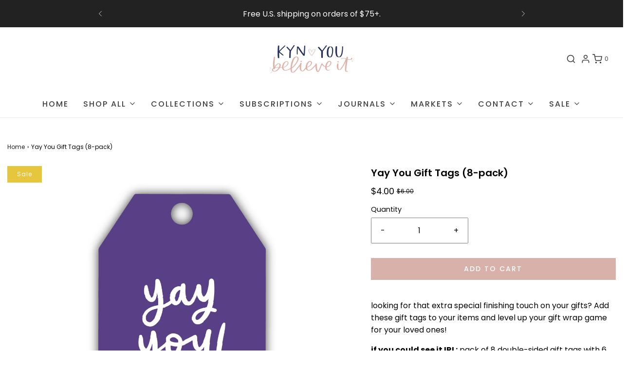

--- FILE ---
content_type: text/css
request_url: https://kynyoubelieveit.com/cdn/shop/t/36/assets/custom.css?v=106618215533208555281708876444
body_size: -536
content:
/** Shopify CDN: Minification failed

Line 14:0 Unexpected "<"

**/
/*

Please add any custom CSS code in here, it will be easier to transfer if updating themes.

We highly recommend labelling changes, or App installs, so these can also be updated or removed as needed.

*/

<iframe src="https://publuu.com/flip-book/30322/94504/page/1?embed" width="100%" height="380" scrolling="no" frameborder="0" allowfullscreen="" class="publuuflip"></iframe>


--- FILE ---
content_type: application/x-javascript; charset=utf-8
request_url: https://bundler.nice-team.net/app/shop/status/kyn-you-believe-it.myshopify.com.js?1769020490
body_size: -183
content:
var bundler_settings_updated='1767914512c';

--- FILE ---
content_type: application/x-javascript
request_url: https://app.sealsubscriptions.com/shopify/public/status/shop/kyn-you-believe-it.myshopify.com.js?1769020490
body_size: -154
content:
var sealsubscriptions_settings_updated='1768522841';

--- FILE ---
content_type: text/javascript
request_url: https://cdn.vex-rules.com/script-kyn-you-believe-it.js
body_size: 31126
content:
const vexVersion="v4.0.7";let resolveVGlobalCart,vGlobalCart=new Promise(t=>{resolveVGlobalCart=t});class VCartPromisesQueue{constructor(){this.promises=[]}async add(t){const e=new Promise(async e=>{await t,this.promises.shift(),e()}),i=Promise.all(this.promises);return this.promises.push(e),await i}async drain(){const t=await Promise.all(this.promises);return localStorage.removeItem("v-current-request"),localStorage.removeItem("v-current-cart-requests"),t}hasPending(){return this.promises.length>0}}const vCartPromisesQueue=new VCartPromisesQueue;(()=>{const t=window.Shopify.routes.root,e="/apps/vex",i="triggered-rules-ids",r="popup-variants";let n,a=()=>{},o=new Promise(t=>{a=t}),s=localStorage.getItem("v-temp-store-config")?JSON.parse(localStorage.getItem("v-temp-store-config")):null,c=()=>{},l=localStorage.getItem("v-temp-rules")?JSON.parse(localStorage.getItem("v-temp-rules")):new Promise(t=>{c=t}),u=()=>{},d=localStorage.getItem("v-temp-customer-triggers")?JSON.parse(localStorage.getItem("v-temp-customer-triggers")):new Promise(t=>{u=t}),p=()=>{},f=new Promise(t=>{p=t}),m=new Promise(t=>{n=t});const g={};let v,y,h,w,b,S,I,N,T,E,C=0,R=null,_=!1,O=0,L=!1,A=!1,G=!1,q=!0,P=!Array.isArray(l)||l.some(({trigger:t})=>["collections","product-tags"].includes(t?.id)),x=!1,U=!1,D=null,k=!1,V=!1,j=!0;const $=window.__myFetchBootstrap;let M=$?.originalFetch;$&&$.originalFetch||(console.error("V Bootstrap Disabled."),j=!1,M=window.fetch);const B=[200,201,202,203,204,301,302,303,304,400,401,404,422],H=["failed to fetch","networkerror","network error","network","load failed","connection refused","timeout","timed out","specified hostname","blocked by","annul","invalid state","internet","connection","redirect","serveur","origin","request changed","cancel","certificate","preflight","did not match the expected pattern","unknown","notreadableerror","i/o read operation failed","poništeno","abgebrochen","notfounderror","the object can not be found","the operation couldn","vazgeçildi","!doctype","webkit encountered"],Q=async()=>{try{let e;if(Ci()||Ei())e=!1;else{const t=performance.getEntriesByType?.("navigation")[0];e=!("back_forward"===t?.type)}if(e)await Promise.race([(async()=>{try{await m,vGlobalCart=await ie()}catch(t){const e=new Error("FATAL ERROR INITIALIZING vGlobalCart");ue(e),await yi(),window.vCart&&(vGlobalCart=window.vCart)}})(),(async()=>{await yi(),window.vCart&&(vGlobalCart=window.vCart)})()]);else try{await m,vGlobalCart=await ie()}catch(t){const e=new Error("FATAL ERROR INITIALIZING vGlobalCart");ue(e),await yi(),window.vCart&&(vGlobalCart=window.vCart)}if(resolveVGlobalCart(vGlobalCart),0===vGlobalCart?.items?.length){const t=vGlobalCart.attributes;t?._rules&&(vGlobalCart=await ne({attributes:{_vex:"",_rules:"",_vpv:"",_vgr:""}})),localStorage.removeItem(i),localStorage.removeItem(r)}J(!1),setInterval(()=>{J(!0)},2e3)}catch(t){_=!0,resolveVGlobalCart(),console.error(t),ue(t)}},J=async t=>{try{if(t&&await vCartPromisesQueue.drain(),x)return;await l;const e=fi(l),i={};vGlobalCart?.items?.forEach(t=>{if(!(0===t.final_line_price))return;let r=Object.keys(e)?.includes(String(t.id));r&&t.quantity>e[t.id]&&(i[t.id]=e[t.id])}),Object.keys(i)?.length&&(await ne({updates:i}),window.location.reload())}catch(e){console.error(e),ue(e)}},F=async()=>{try{if(await yi(),s||await o,s?.dontUseZeroPriceGiftPageRedirection)return;let t="product"===window.vTemplate||window.vTemplate?.includes("product."),e="number"==typeof window.vProductPrice&&0===window.vProductPrice;if(!t||!e)return;await l;const i=[];if(l.forEach(({autoAtcVariants:t})=>{t.forEach(t=>{t?.price&&0===Number(t?.price)&&i.push(ye(t.id))})}),window.vProductVariants?.some(t=>i.includes(t)))window.location.href="/",document.querySelectorAll("form[action*='/cart/add'], button[name='add'], button[type='submit'], .shopify-payment-button").forEach(function(t){t.style.display="none"})}catch(t){console.log(t),ue(t)}};function X(t){let e=window.location.search;function i(){const i=window.location.search;i!==e&&(t(e,i),e=i)}const r=history.pushState;history.pushState=function(...t){const e=r.apply(history,t);return i(),e};const n=history.replaceState;history.replaceState=function(...t){const e=n.apply(history,t);return i(),e},window.addEventListener("popstate",i)}function W(t){const e=new URLSearchParams(t),i={};for(const[r,n]of e.entries())i[r]=n;return i}const Y=async()=>{try{(async()=>{if(await yi(),await l,await o,!l?.length||!P)return;let t="product"===window.vTemplate||window.vTemplate?.includes("product.");window.vProductVariantId&&st(window.vProductVariantId),t&&X((t,e)=>{const i=W(e);i?.variant&&st(i.variant)});let e=await Yt();ot(e)})(),(async()=>{if(await l,await m,!l?.length)return;const t={};if(l.forEach(({ruleAction:e,autoAtcVariants:i})=>{"offer-add-to-cart"===e&&i.forEach(({handle:e,productId:i})=>{t[i]||(t[i]=e)})}),!Object.keys(t)?.length)return;const e=Object.keys(t).map(e=>{const i=t[e];return se(i,e)}),i=await Promise.allSettled(e),r={};i.forEach((e,i)=>{if("fulfilled"===e.status&&e?.value?.product){const{product:t}=e.value;r[t.handle]=t}else{let e=Object.keys(t)?.[i]?.handle;r[e]=null}});const n=Te("v-popup-display-products-data",{});Ne("v-popup-display-products-data",{...n,...r})})()}catch(t){ue(t)}},K=async()=>{try{await l;for(const t of l){if(!t.options.hasMaxTriggersLimit)continue;const{ruleId:e,limits:{totalTriggersLimit:r,usedTotalTriggers:n},options:{multipleRuleTriggers:a}}=t,o=Number(r)-Number(n);He("LOG LIMITS: triggersRemaining",o);const s=Te(i,[]);if(a){const t=s.reduce((t,i)=>i.includes(e)?t+1:t,0);He("LOG LIMITS: thisRuleTimesTriggered",t),t&&o<t&&(He("LOG LIMITS: MULTIPLE TRIGGERS MUST REVERT TRIGGERS"),await et())}else{const t=s.includes(e);He("LOG LIMITS: isThisRuleTriggered",t),t&&o<=0&&(He("LOG LIMITS: SINGLE TRIGGER MUST REVERT TRIGGER"),await et())}}}catch(t){console.error(t),ue(t)}},z=async()=>{const t=()=>{d={},u()};try{await yi();const e=window.vCustomerId;if(!e)return t();await l;const i=l.filter(({options:t})=>t.hasCustomerTriggersLimit);if(!i?.length)return t();const r={ids:i.map(({ruleId:t})=>t).join(","),customerId:e},n=await le("/customer-rules","GET",r);if(!n?.length)return t();const a={};n.forEach(({ruleId:t,triggers:e})=>a[t]=e);let o={};i.forEach(({ruleId:t,limits:e})=>{const i=Number(e.customerTriggersLimit),r=Number(a[t]);o[t]=i-r}),d=o,u()}catch(e){console.error(e),t()}},Z=()=>{localStorage.removeItem("v-temp-rules"),localStorage.removeItem("v-temp-customer-triggers"),localStorage.removeItem("v-previous-cart"),localStorage.removeItem("v-popup-display-products-data"),localStorage.removeItem("v-current-request"),localStorage.removeItem("v-current-cart-requests"),localStorage.removeItem("v-removed-gifts"),localStorage.removeItem("v-special-link-rules"),localStorage.setItem("v-init-testing-mode",Date.now().toString()),localStorage.removeItem(i),localStorage.removeItem(r),Fe("vex-logger-resets","RESET CART for testing mode"),ce()},tt=async()=>{try{const t=ke(window.location.href)?.vvt,e=localStorage.getItem("vvt")||_i("vvt");if((t&&!e||t&&e&&t!==e)&&(localStorage.setItem("vvt",t),Ri("vvt",t),Z()),await yi(),await m,!Ai)return;if(!(ke(window.location.href)?.vvt||localStorage.getItem("vvt")||_i("vvt")))return;m("body").append(Jt()),m(document).on("click","#deactivate-testing-mode",async function(){localStorage.removeItem("v-temp-rules"),localStorage.removeItem("v-temp-customer-triggers"),localStorage.removeItem("v-previous-cart"),localStorage.removeItem("v-popup-display-products-data"),localStorage.removeItem("v-current-request"),localStorage.removeItem("v-current-cart-requests"),localStorage.removeItem("v-removed-gifts"),localStorage.removeItem(i),localStorage.removeItem(r),localStorage.removeItem("vvt"),Oi("vvt"),Fe("vex-logger-resets","RESET CART for disabling testing mode"),await ce(),window.location.href=window.location.origin})}catch(t){console.log(t),ue(t)}},et=async(t=l)=>{let e;try{await Promise.all([vGlobalCart,m]),me(),m("#v-loader-overlay").show(),Re(R)&&await R;const i=async()=>await new Promise(t=>e=t);await vCartPromisesQueue.add(i());let r,n=Ot(vGlobalCart);await gt(null,null,null,vGlobalCart,!0,t,"hybrid-cart",n);let a=!1;if(vGlobalCart&&vGlobalCart.attributes?._rules!==li()){const t=ci(),e=await ne({attributes:t},null,null,null,null,!1);a=!0;r=await(e?.json())}vGlobalCart=r||await ie(),ni(e)&&e(),a?(Je("LOG 4 NAV LISTENER APPLIED MODIFICATION, RELOADING PAGE"),window.location.reload()):(ge(),m("#v-loader-overlay").hide(),Je("LOG 4.1 NAV LISTENER DID NOT APPLY MODIFICATIONS, END."))}catch(i){ni(e)&&e(),m("#v-loader-overlay").hide(),vGlobalCart=await ie(),ue(i)}finally{ni(e)&&e(),ge()}},it=async()=>{try{let t="/rules",e={};if(Ai){const t=ke(window.location.href)?.vvt||localStorage.getItem("vvt")||_i("vvt");e.rq=t}const r=await le(t,"GET",e);if(Array.isArray(r)){l=r,P=l.some(({trigger:t})=>["collections","product-tags"].includes(t?.id)),c();const t=l.map(({ruleId:t})=>t);let e=Te(i,[]);if(e?.length){e=e.map(t=>t?.includes("/")?t.split("/")[1]:t);if(e.filter(e=>!t.includes(e)).length)return Fe("vex-logger-resets","RESET CART for has deleted rule"),ce()}}else l=[],c()}catch(t){const e=Te("v-temp-rules",null);e?l=e:(l=[],_=!0,Te(i,null)&&(vGlobalCart=await ne({attributes:{_vex:"",_rules:"",_vpv:"",_vgr:""}}))),c(),ue(t)}},rt=async()=>{try{const t=Ue(s);t&&at(t),s=await le("/store-config"),a(),ii(t,s)||await at(s)}catch(t){console.error(t),ue(t)}nt()},nt=async()=>{try{await yi(),I=document.getElementById("v-popup-overlay"),N=document.getElementById("v-popup"),T=document.getElementById("v-product-close"),E=document.getElementById("v-product-close-x"),k=!!window.HTMLDialogElement&&I instanceof HTMLDialogElement&&"function"==typeof I.showModal,k&&(T?.addEventListener("click",Wt),E?.addEventListener("click",Wt),I.addEventListener("close",()=>{D?.focus?.({preventScroll:!0})}))}catch(t){console.error(t)}},at=async t=>{if(!t||"object"!=typeof t)return;await wi(),await m;const{overrideNotificationCSS:e,notificationCSS:i,overrideNotificationHTML:r,notificationHTML:n,overridePopupCSS:a,popupCSS:o,overridePopupHTML:s,popupHTML:c}=t;r&&n&&m("#v-notification-container").replaceWith(n),e&&i&&m("#v-notification-styles").html(i),s&&c&&m("#v-popup-overlay").replaceWith(c),a&&o&&m("#v-popup-styles").html(o)},ot=async t=>{try{let e=ze();const i=[];Re(l)&&await l;const r=t.filter(t=>{let r=!1,n=Boolean(e?.[t]);if(n&&P){const i=e?.[t];n=Boolean(i.collections||i.tags||i.doesNotExist),i.doesNotExist&&(r=!0)}if(n){const n=(new Date).toISOString(),a=e?.[t]?.timestamp;if(a){return We(a,n)<(r?10:5)?(i.push(e?.[t]),!1):(delete e?.[t],Ze(e),!0)}return!0}return!0});if(!r?.length)return i;const n=[];l.forEach(({trigger:t})=>{"collections"===t?.id&&t.value.collections.forEach(({id:t})=>n.push(ye(t)))});const a={};for(const t of gi(r,10))if(P){(await lt(t,n)).forEach(t=>{if(!t?.variantId)return;const e={...t,timestamp:(new Date).toISOString()};i.push(e),a[t?.variantId]=e})}else{const e=await Promise.all(t.map(t=>oe(t)));for(const t of e){let e;if(t?.product_variant){const{price:i,price_currency:r,product_variant:n}=t?.product_variant;e={variantId:n.id,price:i,currencyCode:r}}else e=await ct(t?.product_variant?.id,n);const r={...e,timestamp:(new Date).toISOString()};i.push(r),a[e?.variantId]=r}}return e=ze(),Ze({...e,...a}),i}catch(e){throw console.error(e),e}},st=async t=>{try{const e=ze();let i=Boolean(e?.[t]);Re(l)&&await l;let r,n=!1;if(i&&P){const r=e?.[t];i=Boolean(r.collections||r.tags||r.doesNotExist),r.doesNotExist&&(n=!0)}if(i){const i=(new Date).toISOString(),r=e?.[t]?.timestamp;if(r){const a=We(r,i);if(a<(n?10:5))return e?.[t];delete e?.[t],Ze(e)}}if(g[t])return await g[t];const a=(async()=>await new Promise(t=>r=t))();let o;g[t]=a;const s=[];if(l.forEach(({trigger:t})=>{"collections"===t?.id&&t.value.collections.forEach(({id:t})=>s.push(ye(t)))}),P)o=await ct(t,s);else{const e=await oe(t);if(e?.product_variant){const{price:i,price_currency:r}=e?.product_variant;o={variantId:t,price:i,currencyCode:r}}else o=await ct(t,s)}if(!o?.variantId)return ni(r)&&r(null),null;const c=ze();return ni(r)&&r(o),delete g[t],c[t]={...o,timestamp:(new Date).toISOString()},Ze(c),o}catch(e){throw console.error(e),e}},ct=async(t,e)=>{const i=2,r=300;for(let a=0;a<=i;a++)try{return await le("/variant-data","GET",{variantId:t,countryCode:window.Shopify.country,rulesCollections:e})}catch(n){if(ue(n),a===i)throw n;await ve(r)}},lt=async(t,e)=>{const i=2,r=300;for(let a=0;a<=i;a++)try{return await le("/variants-data","GET",{variantIds:t,countryCode:window.Shopify.country,rulesCollections:e})}catch(n){if(ue(n),a===i)throw n;await ve(r)}},ut=async()=>{const t=async function(){let t,e;He("================================="),He("================================="),He("================================="),He("====== vexFetchInterceptor ======");const n=arguments[0];if(!n)return M.apply(this,arguments);"string"==typeof n?(t=arguments[0],e=arguments.length>1&&void 0!==arguments[1]?arguments[1]:{}):(t=n?.url,e=arguments[0]),He("requestRoute",t),He("requestData",Ue(e));const a=e?.method?.toUpperCase();if(!t||"string"!=typeof t)return He("1111: requestRoute NOT FOUND",t),M.apply(this,arguments);if(!Re(l)&&!l?.length)return He("LOG 0, NO RULES DETECTED, RETURNING ---"),M.apply(this,arguments);let c;He("LOG 1 IN",t,"ENTERING VEX LOGIC");let u,d=!1;try{const n=!!s?.deferAllGraphQlQueries&&t?.toLowerCase()?.includes("graphql.json");if(t?.toLowerCase()?.includes("cartquery")||n){q=!1,C++,Re(R)||(R=new Promise(t=>{v=t})),vCartPromisesQueue.hasPending()&&(await vCartPromisesQueue.drain(),await ve(500));const t=await M.apply(this,arguments);return await ve(200),C--,0===C&&(R=null,v(null)),t}if(t?.toLowerCase()?.includes("graphql")&&"string"==typeof e?.body&&e?.body?.toLowerCase()?.includes("updatecart")){const t=await M.apply(this,arguments);return vGlobalCart=await ie(),Pt(Ue(vGlobalCart),Te(i,[])),t}He("22222 IN ",t);const p=ke(t);if("invalid-url"===p)return He("33333 INVALID QUERY PARAMS "),M.apply(this,arguments);if(p?.vex)return M.apply(this,arguments);if(!p?.vex&&Ye(t)){if(He("######### ENTRÓ A CONDICIÓN IS CART requestRoute === /cart"),s?.cartJsRequestsDebounce){const t=O;if(O++,await ve(100),t===O-1||5===t){h=new Promise(t=>{y=t}),localStorage.getItem("v-internal")||await vCartPromisesQueue.drain();const t=await M.apply(this,arguments);return y(t),h=null,O=0,t}return await h}return await vCartPromisesQueue.drain(),await ve(100),M.apply(this,arguments)}const m=e?.headers?.["Vex-Request"];if(m||!Ce(t,a))return t?.includes("cart/clear")&&(await vCartPromisesQueue.drain(),localStorage.removeItem(i),localStorage.removeItem(r),vGlobalCart={cart_level_discount_applications:[],currency:window.Shopify.currency.active,item_count:0,items:[],items_subtotal_price:0,note:"",original_total_price:0,requires_shipping:!1,token:"",total_discount:0,total_price:0,total_weight:0}),He("LOG 2 IN",t,"RETURN ORIGINAL REQUEST, WILL NOT INTERCEPT"),M.apply(this,arguments);Re(R)&&await R;let g=e?.headers?.["Content-Type"]||null,w=g?.includes("application/x-www-form-urlencoded");He("LOG 2.1 IN",t,"PARSING requestData?.body",e?.body);let S=qe(t,e?.body,w);if(S?.sections&&!S?.sections_url&&(S.sections_url=window.location.pathname),He("LOG 3 IN",t,"parsed body:",S),!S||!Object.keys(S)?.length)return M.apply(this,arguments);if(t?.includes("cart/update")&&(S?.attributes?._rules||S?.attributes?._vpv)&&!e?.headers?.["Vex-Request"]&&!p?.vex)return await vGlobalCart,await ve(500),$e(200,vGlobalCart);if(t?.includes("/cart/update")&&(""===S?.attributes?._rules||""===S?.attributes?._vgr||""===S?.attributes?._vpv)){await vCartPromisesQueue.drain(),await vGlobalCart;const{attributes:t}=S;let i="string"==typeof t&&_e(t)?JSON.parse(t):t,r=!1;vGlobalCart?.attributes?._rules&&!i._rules&&(r=!0,i._rules=vGlobalCart.attributes?._rules),vGlobalCart?.attributes?._vgr&&!i._vgr&&(r=!0,i._vgr=vGlobalCart.attributes?._vgr),vGlobalCart?.attributes?._vpv&&!i._vpv&&(r=!0,i._vpv=vGlobalCart.attributes?._vpv),r&&(S.attributes=i,e.body=JSON.stringify(S),e.headers={...e.headers,"Content-Type":"application/json"})}if(t?.includes("cart/update")){const t=!S?.attributes||"object"==typeof S?.attributes&&!Object.keys(S?.attributes)?.length,e=!S?.updates||"object"==typeof S?.updates&&!Object.keys(S?.updates)?.length;if(t&&e){await vCartPromisesQueue.drain();const t=await M.apply(this,arguments);try{const e=t.clone();vGlobalCart=await e.json()}catch(f){console.error(f)}return t}}if(s?.returnNonQuantityUpdateRequests&&t?.includes("/cart/update")&&!S?.updates){await vCartPromisesQueue.drain(),He("LOG 4 IN",t,"UPDATE REQUEST WITHOUT UPDATES, RETURNING ---");const e=await M.apply(this,arguments);try{const t=e.clone();vGlobalCart=await t.json()}catch(f){console.error(f)}return e}if(t?.includes("/cart/change")&&!di(S)){He("LOG 4.1 IN",t,"INVALID CHANGE REQUEST, RETURNING ---"),await vCartPromisesQueue.drain();const e=await M.apply(this,arguments);try{const t=e.clone();vGlobalCart=await t.json()}catch(f){console.error(f)}return e}if(t?.includes("/cart/add")&&!ui(S))return He("LOG 4.2 IN",t,"INVALID ADD REQUEST, RETURNING ---"),await vCartPromisesQueue.drain(),M.apply(this,arguments);const I=await jt(t,S?.id);let N;I&&(N=await oe(S?.id,!0),N?.available||await M.apply(this,arguments));const T=Promise.all([l,vGlobalCart]);if(Te(i,null))await T;else{let t=s?.extendRulesAwaiting?1e4:3e3;await Promise.race([T,ve(t)])}const E=!Re(l),A=l?.length,G=Boolean(vGlobalCart)&&!Re(vGlobalCart);if(!E||!A||!G||_)return He("LOG 5 IN",t,"VALIDATION VALUES:",{finishedLoadingRules:E,hasRules:A,loadedGlobalCart:G,vexInitializationRequestsError:_},"RETURNING ---"),M.apply(this,arguments);vGlobalCart?.items||(vGlobalCart=await ie());const P=l.filter(({options:t})=>t.preventQuantityChange);if(t?.includes("/cart/add")){const{id:e,quantity:i,items:r}=S;let n=[];r?n=r:n.push({id:e,quantity:i});const a=[];l.forEach(({autoAtcVariants:t})=>{t.forEach(t=>{t?.price&&0===Number(t?.price)&&a.push(String(ye(t.id)))})});if(n.some(t=>a.includes(String(t.id))))return He("LOG 4.3 IN",t,"PREVENTING ADD IN $0 PRODUCT ---"),$e()}if(t?.includes("/cart/change")){const{id:e,line:i,quantity:r}=S;let n;if(null!=i)n=vGlobalCart.items[Number(i)-1];else if(void 0!==e&&e){const t=De(e);n=vGlobalCart.items.find(i=>{let r;return"variantId"===t&&(r=String(i.variant_id)===String(e)),"lineKey"===t&&(r=i.key===e),r})}if(n&&0===n.original_price){const e=fi(l);let i=Object.keys(e)?.includes(String(n.id)),a=e[n.id]<r;if(i&&a)return He("LOG 4.4 IN",t,"PREVENTING QUANTITY INCREASE IN $0 PRODUCT ---"),$e()}}if(s?.preventManuallyAddingAutoAtcVariant&&t?.includes("/cart/add")){const{id:e,items:i}=S;let r=[];i?r=i:r.push(String(e));const n=[];l.forEach(({autoAtcVariants:t})=>{t.forEach(({id:t})=>{n.push(String(ye(t)))})});if(r.some(t=>n.includes(t)))return He("LOG 4.3 IN",t,"PREVENTING ADD IN $0 PRODUCT ---"),$e()}if(t?.includes("/cart/change")&&P?.length){const{id:e,line:r}=S;let n;if(null!=r)n=vGlobalCart.items[Number(r)-1];else if(void 0!==e&&e){const t=De(e);n=vGlobalCart.items.find(i=>{let r;return"variantId"===t&&(r=String(i.variant_id)===String(e)),"lineKey"===t&&(r=i.key===e),r})}if(!n){He("LOG M1 IN",t,"modifiedVariant NOT FOUND, RETURNING ---");const e=await M.apply(this,arguments);return vGlobalCart=await ie(),Pt(Ue(vGlobalCart),Te(i,[])),e}let a=Te(i,[]);a=a.map(t=>t?.includes("/")?t.split("/")[1]:t);if(P.some(({ruleId:t,autoAtcVariants:i,discountType:o})=>{let s,c;try{c=i.some(({id:t})=>ye(t)===n.id)}catch(f){throw ue(f,{vGlobalCart:JSON.stringify(vGlobalCart),id:e,line:r}),f}const l=a.includes(t);if(s=c&&l,o){let t=n?.discounts?.some(({title:t})=>t.endsWith(" -")),e=0===Number(n?.final_line_price);s=s&&(t||e)}return s}))return He("LOG 4.2 IN",t,"PREVENTING QUANTITY CHANGE IN DISCOUNTED-PRODUCT, RETURNING ---"),$e()}if(t?.includes("cart/update")&&P?.length){const e=S.updates;if(Array.isArray(e)){let r=!1;if(e.forEach((e,n)=>{const a=Number(e),o=vGlobalCart.items[n];if(!o||r)return void(r=!0);if(!(o?.quantity!==a))return;let s=Te(i,[]);return P.some(({ruleId:t,autoAtcVariants:e,discountType:i})=>{let r,n=e.some(({id:t})=>ye(t)===o.id);const a=s.includes(t);if(r=n&&a,i){let t=o?.discounts?.some(({title:t})=>t.endsWith(" -")),e=0===Number(o?.final_line_price);r=r&&(t||e)}return r})?(He("LOG 4.3 IN",t,"PREVENTING QUANTITY UPDATE IN DISCOUNTED-PRODUCT, RETURNING ---"),$e()):void 0}),r){He("LOG M3 IN",t,"modifiedVariant NOT FOUND, RETURNING ---");const e=await M.apply(this,arguments);return vGlobalCart=await ie(),Pt(Ue(vGlobalCart),Te(i,[])),e}}else for(const r in e){const n=Number(e[r]),a=De(r),o=vGlobalCart.items.find(t=>{let e;return"variantId"===a&&(e=String(t.variant_id)===String(r)),"lineKey"===a&&(e=t.key===r),e});if(o){if(!(o?.quantity!==n))continue;let e=Te(i,[]);if(P.some(({ruleId:t,autoAtcVariants:i,discountType:n})=>{let s,c;try{c=i.some(({id:t})=>ye(t)===o.id)}catch(f){throw ue(f,{vGlobalCart:JSON.stringify(vGlobalCart),key:r,keyType:a}),f}const l=e.includes(t);if(s=c&&l,n){let t=o?.discounts?.some(({title:t})=>t.endsWith(" -")),e=0===Number(o?.final_line_price);s=s&&(t||e)}return s}))return He("LOG 4.4 IN",t,"PREVENTING QUANTITY UPDATE IN DISCOUNTED-PRODUCT, RETURNING ---"),$e()}}}if(s?.preventRepeatedRequests||t?.includes("cart/add")){let e=Ue(S);if(t?.includes("cart/add")&&1===e?.items?.length){const t=e?.items?.[0];t?.id&&(e.id=t?.id),void 0!==t?.line&&(e.line=t?.line),void 0!==t?.quantity&&(e.quantity=t?.quantity),delete e.items}if(e.quantity||(e.quantity=1),s||await o,s?.useLastRepeatedRequest){let i=Date.now(),r=Te("v-current-cart-requests",[]);r.push({timestamp:i,route:t,body:e}),Ne("v-current-cart-requests",r);let n=!1;if(await new Promise(a=>{const o=setInterval(()=>{r=Te("v-current-cart-requests",[]);let a=!1;r.some(r=>{if(r.timestamp===i)return void(a=!0);if(!a)return;if(!r?.body)return;let o=r?.route?.includes("/cart/add")&&t?.includes("/cart/add")||r?.route?.includes("/cart/change")&&t?.includes("/cart/change")||r?.route?.includes("/cart/update")&&t?.includes("/cart/update"),s=!0;return void 0!==e.line&&(s=s&&String(e.line)===String(r.body?.line)),e.id&&(s=s&&String(e.id)===String(r.body?.id)),e.quantity&&(s=s&&String(e.quantity)===String(r.body?.quantity)),n=o&&s,!0})},10);setTimeout(()=>{clearInterval(o),a()},s?.lastRepeatedRequestsAwaitMs||100)}),r=Te("v-current-cart-requests",[]),Ne("v-current-cart-requests",r.filter(({timestamp:t})=>t!==i)),n)return await vCartPromisesQueue.drain(),He("LOG P3 RESOLVING lastRequestResponse:",b),b||$e()}else{const i=Te("v-current-request",null);if(He("LOG P1 preventRepeatedRequests currentRequest:",i),i){let r=i?.route?.includes("/cart/add")&&t?.includes("/cart/add")||i?.route?.includes("/cart/change")&&t?.includes("/cart/change")||i?.route?.includes("/cart/update")&&t?.includes("/cart/update"),n=!0;void 0!==e.line&&(n=n&&String(e.line)===String(i.body?.line)),e.id&&(n=n&&String(e.id)===String(i.body?.id)),e.quantity&&(n=n&&String(e.quantity)===String(i.body?.quantity));let a=r&&n;if(He("LOG P2 preventRepeatedRequests isRepeatedRequest:",a),a)return await vCartPromisesQueue.drain(),He("LOG P3 RESOLVING lastRequestResponse:",b),b||$e()}Ne("v-current-request",{route:t,body:e})}}let x=!0;if(t?.includes("/cart/update")){(!S?.updates||"object"==typeof S?.updates&&!Object.keys(S?.updates)?.length)&&(x=!1)}t?.includes("/cart/add")&&s?.disableNavigationBlockingOnAdd&&(x=!1),x&&me("v-cursor-style-fetch");let U=Ot(vGlobalCart),D=(Te(i,[]),Ue(vGlobalCart));He("LOG V1 vexDiscountedProducts",Ue(U));const k=async()=>await new Promise(t=>c=t);if(await vCartPromisesQueue.add(k()),t?.includes("/cart/change")&&Gt(S),He("LOG V2 previousGlobalCart",Ue(D)),!D)return He("LOG 7 IN",t,"COULD NOT CREATE previousGlobalCart:",D,"RETURNING ---"),ge("v-cursor-style-fetch"),ni(c)&&c(),M.apply(this,arguments);let V,j,$,H;const Q=async()=>{if(u=await M(t,e),d=!0,!B.includes(u?.status))return window.location.reload(),u;if(await Xe(),j=await ai(u),"POST"===a&&j){const t=u.clone();V=await t.json(),He("LOG V3 originalReqResponseBody",Ue(V))}if(He("LOG 13 IN",t,"originalReqResponse:",u,"originalReqResponseBody",V),[422,404].includes(u.status))$=await ie(),H=!0;else if("POST"===a&&j&&(t.includes("cart/update")||t.includes("cart/change")))$=V;else if("POST"===a&&j&&t.includes("cart/add")){const t=V?.items?V.items:[V];$=s?.virtualAddToCart?await Lt(D,t):s?.fetchCartAfterAdd||t?.some(({discounts:t})=>t?.length)?await ie():await Lt(D,t)}$||($=await ie())};if(I){const t=Be(N,S?.quantity||1);$=await Lt(D,[t])}else await Q();He("LOG 13.1 UPDATED CART AFTER ORIGINAL REQUEST",$),vGlobalCart=Ue($);let{resultCart:J,internalAppliedCartModifications:F}=await gt(t,a,S,$,!0,null,"hybrid-cart",U);if(I&&await Q(),0===J?.items?.length){localStorage.removeItem("v-removed-gifts");const e=await ne({attributes:{_vex:"",_rules:"",_vpv:"",_vgr:""}},S.sections,S.sections_url,S["section-id"],S["product-id"],!1),r=e?.clone();if($=await(r?.json()),vGlobalCart=$||await ie(),ge("v-cursor-style-fetch"),ni(c)&&c(),Pt(Ue(vGlobalCart),Te(i,[])),b=e,H)return u;if(window.SLIDECART_UPDATE)try{window.SLIDECART_UPDATE()}catch(f){}let n=window.location.pathname.includes("/cart");return F&&t.includes("cart/add")&&s?.reloadOnAddFetch||F&&t.includes("cart/change")&&s?.reloadOnChangeFetchCartPage&&n?window.location.reload():e}const X=ci(),W=[];l.forEach(({autoAtcVariants:t})=>{t.forEach(({id:t})=>W.push(String(ye(t))))});let Y=!0;if((D.attributes?._rules||X?._rules)&&(Y=Y&&D.attributes?._rules===X?._rules),(D.attributes?._vgr||X?._vgr)&&(Y=Y&&D.attributes?._vgr===X?._vgr),(D.attributes?._vpv||X?._vpv)&&(Y=Y&&D.attributes?._vpv===X?._vpv),!Y){const e=await ne({attributes:X},S.sections,S.sections_url,S["section-id"],S["product-id"],!1);L=!0;const r=await(e?.json());r?.items?.length||localStorage.removeItem("v-removed-gifts"),$=r;let n=Boolean(e);if("notification"===window.vCartType&&(n=n&&!window.location.href.includes("/products/")),n&&r?.sections&&"POST"===a&&j){V.sections=r.sections;const e=JSON.stringify(V),n=new Response(e,{status:u.status,statusText:u.statusText,headers:u.headers});if(Object.defineProperty(n,"type",{value:u.type,writable:!1}),Object.defineProperty(n,"url",{value:u.url,writable:!1}),F&&H)return window.location.reload();if(vGlobalCart=$||await ie(),ge("v-cursor-style-fetch"),ni(c)&&c(),b=n,H)return u;if(Pt(Ue(vGlobalCart),Te(i,[])),window.SLIDECART_UPDATE)try{window.SLIDECART_UPDATE()}catch(f){}return F&&t.includes("cart/add")&&s?.reloadOnAddFetch?window.location.reload():n}}if(vGlobalCart=$||await ie(),He("LOG 14 IN",t,"NEW vGlobalCart:",Ue(vGlobalCart)),ge("v-cursor-style-fetch"),ni(c)&&c(),Pt(Ue(vGlobalCart),Te(i,[])),b=u,H)return u;if(window.SLIDECART_UPDATE)try{window.SLIDECART_UPDATE()}catch(f){}return F&&t.includes("cart/add")&&s?.reloadOnAddFetch||S?.attributes?.byob_bundle_id?window.location.reload():u}catch(f){localStorage.getItem("vex-logger-fetch-errors")&&console.error(f),ni(c)&&c(),await vCartPromisesQueue.drain(),vGlobalCart=await ie(),Pt(Ue(vGlobalCart),Te(i,[])),ue(f),ge("v-cursor-style-fetch")}finally{ni(c)&&c()}ge("v-cursor-style-fetch"),ni(c)&&c();const p=e?.signal?.aborted;if(d&&!p)return u;{const i=await M(t,e);return b=i,i}};localStorage.getItem("vex-logger-interceptors")&&setInterval(()=>{window.fetch!==t&&(console.log("!!!!!!! VEX vexFetchInterceptor WAS OVERRIDDEN BY:",window.fetch),localStorage.getItem("vex-force-fetch-interceptor")&&(window.fetch=t))},500),j?$.setDriver(t):window.fetch=t.bind(window)},dt=async()=>{s?.delayXhrInterceptorInit&&await ve(1300);const t=XMLHttpRequest.prototype.open,e=XMLHttpRequest.prototype.setRequestHeader,n=XMLHttpRequest.prototype.send;XMLHttpRequest.prototype.open=function(e,i,r,n,a){this._requestMethod=e,this._requestUrl=i,this._headers={},t.apply(this,arguments)},XMLHttpRequest.prototype.setRequestHeader=function(t,i){this._headers||(this._headers={}),this._headers[t.toLowerCase()]=i,e.apply(this,arguments)},XMLHttpRequest.prototype.send=function(t){new Promise(async(e,a)=>{let o;try{const c=this;let u=this._requestUrl;const d=(t=422,e="")=>{c.status=t,c.statusText="",c.readyState=4,c.responseText=e,c.onreadystatechange&&c.onreadystatechange(),c.onload&&c.onload(),c.onerror&&c.onerror()},p=this._requestMethod?.toUpperCase();if(Qe("================================="),Qe("================================="),Qe("================================="),Qe("====== Intercepted XHR Request ======"),Qe("LOG 0 _requestBody IN",u,t),!u||"string"!=typeof u)return n.call(c,t);if(!Re(l)&&!l?.length)return Qe("LOG 0.1, NO RULES DETECTED, RETURNING ---"),n.call(c,t);const f=ke(u);if("invalid-url"===f)return n.call(c,t);if(f?.vex)return n.call(c,t);if(!f?.vex&&Ye(u)&&vCartPromisesQueue.hasPending())return Qe("######### IS CARTJS REQ, WAITING FOR QUEUE"),await vCartPromisesQueue.drain(),await ve(300),Qe("######## DRAINED QUEUE, RESOLVING....."),n.call(c,t);const m=this._headers?.["vex-request"];if(m||!Ce(u,p))return u?.includes("cart/clear")&&(await vCartPromisesQueue.drain(),localStorage.removeItem(i),localStorage.removeItem(r),vGlobalCart={cart_level_discount_applications:[],currency:window.Shopify.currency.active,item_count:0,items:[],items_subtotal_price:0,note:"",original_total_price:0,requires_shipping:!1,token:"",total_discount:0,total_price:0,total_weight:0}),Qe("LOG 2 IN",u,"RETURN ORIGINAL REQUEST, WILL NOT INTERCEPT"),n.call(c,t);Re(R)&&await R;const g=this._headers["content-type"];Qe("XHR contentType",g);const v=g?.includes("application/x-www-form-urlencoded");let y,[h,w]=Pe(u,t,v,g);if(Qe("XHR LOG 1 requestRoute:",u),Qe("XHR LOG 1.1 method:",p),Qe("XHR LOG 1.2 (parsed) body:",h),Qe("XHR LOG 1.3 requestDataType:",w),"none"===w||!h||!Object.keys(h)?.length)return Qe("XHR LOG 3 IN",u,"RETURN ORIGINAL REQUEST, WILL NOT INTERCEPT"),await vCartPromisesQueue.drain(),n.call(c,t);if(u?.includes("cart/update")&&(h?.attributes?._rules||h?.attributes?._vpv)&&!this._headers?.["vex-request"]&&!f?.vex)return await vGlobalCart,await ve(500),d(200,JSON.stringify(vGlobalCart));if(u?.includes("cart/update")&&h?.attributes){await vCartPromisesQueue.drain(),Re(vGlobalCart)&&await vGlobalCart;const{attributes:t}=h;let e="string"==typeof t&&_e(t)?JSON.parse(t):t,i=!1;vGlobalCart?.attributes?._rules&&!e._rules&&(i=!0,e._rules=vGlobalCart.attributes?._rules),i&&(h.attributes=e)}if(u?.includes("cart/update")){const i=!h?.attributes||"object"==typeof h?.attributes&&!Object.keys(h?.attributes)?.length,r=!h?.updates||"object"==typeof h?.updates&&!Object.keys(h?.updates)?.length;if(i&&r)return await vCartPromisesQueue.drain(),Dt(c,e),n.call(c,t)}if(u?.includes("/cart/change")&&!di(h))return Qe("XHR LOG 4.1 IN",u,"INVALID CHANGE REQUEST, RETURNING ---"),await vCartPromisesQueue.drain(),Dt(c,e),n.call(c,t);if(u?.includes("/cart/add")&&!ui(h))return Qe("XHR LOG 4.2 IN",u,"INVALID ADD REQUEST, RETURNING ---"),await vCartPromisesQueue.drain(),Dt(c,e),n.call(c,t);const b=Promise.all([l,vGlobalCart]);if(Te(i,null))await b;else{let t=s?.extendRulesAwaiting?7e3:3e3;await Promise.race([b,ve(t)])}const I=!Re(l),N=l?.length,T=Boolean(vGlobalCart)&&!Re(vGlobalCart);if(!I||!N||!T||_)return Qe("XHR LOG 5 IN",u,"VALIDATION VALUES:",{finishedLoadingRules:I,hasRules:N,loadedGlobalCart:T,vexInitializationRequestsError:_},"RETURNING ---"),n.call(c,t);vGlobalCart?.items||(vGlobalCart=await ie());const E=l?.filter(({options:t})=>t.preventQuantityChange);if(u?.includes("/cart/add")){const{id:t,quantity:e,items:i}=h;let r=[];i?r=i:r.push({id:t,quantity:e});const n=[];l.forEach(({autoAtcVariants:t})=>{t.forEach(t=>{t?.price&&0===Number(t?.price)&&n.push(String(ye(t.id)))})});if(r.some(t=>n.includes(String(t.id))))return Qe("XHR LOG 4.3 IN",u,"PREVENTING ADD IN $0 PRODUCT, RETURNING ---"),d()}if(u?.includes("/cart/change")){const{id:t,line:e,quantity:i}=h;let r;if(null!=e)r=vGlobalCart.items[Number(e)-1];else if(void 0!==t&&t){const e=De(t);r=vGlobalCart.items.find(i=>{let r;return"variantId"===e&&(r=String(i.variant_id)===String(t)),"lineKey"===e&&(r=i.key===t),r})}if(r&&0===r.original_price){const t=fi(l);let e=Object.keys(t)?.includes(String(r.id)),n=t[r.id]<i;if(e&&n)return Qe("LOG 4.4 IN",u,"PREVENTING QUANTITY INCREASE IN $0 PRODUCT ---"),d()}}if(u?.includes("/cart/change")&&E?.length){Qe("XHR LOG X1: ENTERED CART CHANGE PREVENT");const{id:r,line:a}=h;let o;if(null!=a)o=vGlobalCart.items[Number(a)-1];else if(void 0!==r){Qe("¡¡¡¡¡¡¡¡¡¡¡¡¡¡¡¡¡¡¡¡¡¡¡¡¡¡¡¡¡¡¡¡¡¡¡¡¡¡¡¡¡¡¡¡¡¡¡¡¡"),Qe("¡¡¡¡¡¡¡¡¡¡¡¡¡¡¡¡¡¡¡¡¡¡¡¡¡¡¡¡¡¡¡¡¡¡¡¡¡¡¡¡¡¡¡¡¡¡¡¡¡"),Qe("¡¡¡¡¡¡¡¡¡¡¡¡¡¡¡¡¡¡¡¡¡¡¡¡¡¡¡¡¡¡¡¡¡¡¡¡¡¡¡¡¡¡¡¡¡¡¡¡¡"),Qe("XHR SPECIFIC LOG IN,",u);const t=De(r);Qe("¡¡¡¡¡¡¡ XHR SPECIFIC LOG: keyType",t),Qe("¡¡¡¡¡¡¡ XHR SPECIFIC LOG: vGlobalCart",vGlobalCart),o=vGlobalCart.items.find(e=>{let i;return"variantId"===t&&(i=String(e.variant_id)===String(r)),"lineKey"===t&&(i=e.key===r),i}),Qe("¡¡¡¡¡¡¡ XHR SPECIFIC LOG: modifiedVariant",o)}if(Qe("XHR LOG X2: modifiedVariant",o),!o)return Qe("XHR LOG N1 IN",u,"modifiedVariant not found, RETURNING ---"),Dt(c,e),n.call(c,t);let s=Te(i,[]);s=s.map(t=>t?.includes("/")?t.split("/")[1]:t),Qe("XHR LOG X3: triggeredRulesIds",s);const l=E.some(({ruleId:t,autoAtcVariants:e,discountType:i})=>{let r;const n=e.some(({id:t})=>ye(t)===o.id),a=s.includes(t);if(Qe("===="),Qe("XHR LOG loop"),Qe("XHR LOG X4: isRuleVariant",n),Qe("XHR LOG X4: isThisRuleTriggered",a),r=n&&a,i){let t=o?.discounts?.some(({title:t})=>t.endsWith(" -")),e=0===Number(o?.final_line_price);r=r&&(t||e)}return r});if(l)return Qe("XHR LOG 4.2 IN",u,"PREVENTING QUANTITY CHANGE IN DISCOUNTED-PRODUCT, RETURNING ---"),d()}if(s?.preventRepeatedRequests||u?.includes("cart/add")){let t=Ue(h);if(u?.includes("cart/add")&&1===t?.items?.length){const e=t?.items?.[0];e?.id&&(t.id=e?.id),void 0!==e?.line&&(t.line=e?.line),void 0!==e?.quantity&&(t.quantity=e?.quantity),delete t.items}if(t.quantity||(t.quantity=1),s?.useLastRepeatedRequest){let e=Date.now(),i=Te("v-current-cart-requests",[]);i.push({timestamp:e,route:u,body:t}),Ne("v-current-cart-requests",i);let r=!1;if(await new Promise(n=>{const a=setInterval(()=>{i=Te("v-current-cart-requests",[]);let n=!1;i.some(i=>{if(i.timestamp===e)return void(n=!0);if(!n)return;if(!i?.body)return;let a=i?.route?.includes("/cart/add")&&u?.includes("/cart/add")||i?.route?.includes("/cart/change")&&u?.includes("/cart/change")||i?.route?.includes("/cart/update")&&u?.includes("/cart/update"),o=!0;return void 0!==t.line&&(o=o&&String(t.line)===String(i.body?.line)),t.id&&(o=o&&String(t.id)===String(i.body?.id)),t.quantity&&(o=o&&String(t.quantity)===String(i.body?.quantity)),r=a&&o,!0})},10);setTimeout(()=>{clearInterval(a),n()},s?.lastRepeatedRequestsAwaitMs||100)}),i=Te("v-current-cart-requests",[]),Ne("v-current-cart-requests",i.filter(({timestamp:t})=>t!==e)),r)return await vCartPromisesQueue.drain(),He("LOG P3 RESOLVING lastRequestResponseXhr:",S),$e()}else{const e=Te("v-current-request",null);if(Qe("LOG XHR P1 preventRepeatedRequests currentRequest:",e),e){let i=e?.route?.includes("/cart/add")&&u?.includes("/cart/add")||e?.route?.includes("/cart/change")&&u?.includes("/cart/change")||e?.route?.includes("/cart/update")&&u?.includes("/cart/update"),r=!0;void 0!==t.line&&(r=r&&String(t.line)===String(e.body?.line)),t.id&&(r=r&&String(t.id)===String(e.body?.id)),t.quantity&&(r=r&&String(t.quantity)===String(e.body?.quantity));let n=i&&r;if(Qe("LOG XHR  P2 preventRepeatedRequests isRepeatedRequest:",n),n)return await vCartPromisesQueue.drain(),Qe("LOG XHR  P3 RESOLVING lastRequestResponseXhr:",S),d()}Ne("v-current-request",{route:u,body:t})}}let C=!0;if(u?.includes("/cart/update")){(!h?.updates||"object"==typeof h?.updates&&!Object.keys(h?.updates)?.length)&&(C=!1)}u?.includes("/cart/add")&&s?.disableNavigationBlockingOnAdd&&(C=!1),C&&me();let O=Ot(vGlobalCart),A=Ue(vGlobalCart);const G=async()=>await new Promise(t=>o=t);if(await vCartPromisesQueue.add(G()),u?.includes("/cart/change")&&Gt(h),!A)return Qe("XHR LOG 7 IN",u,"COULD NOT CREATE previousGlobalCart:",A,"RETURNING ---"),ge(),ni(o)&&o(),n.call(c,t);Te(i,[])?.length&&u?.includes("cart/update")&&Array.isArray(h?.updates)&&vGlobalCart?.items?.length!==h?.updates?.length&&(vGlobalCart?.items?.forEach((t,e)=>{let i=null,r=null;if(0===t.final_line_price&&(i=e,r=t.quantity),null!==i){let t=[...h?.updates];t.splice(i,0,r),h.updates=t}}),y=Ue(h));const q=c.onreadystatechange,P=c.onload,x=c.onloadend,U=c.ontimeout;let D;const k=new Promise(t=>D=t);P&&(c.onload=function(){new Promise(async t=>{await k,t(P.call(c))})}),x&&(c.onloadend=function(){new Promise(async t=>{await k,t(x.call(c))})}),U&&(c.ontimeout=function(){new Promise(async t=>{await k,t(U.call(c))})}),c.onreadystatechange=async function(){if(4===c.readyState)try{if(!B.includes(c?.status))return window.location.reload(),e(c.response);await Xe();let r,n=si(c.response);if(Qe("XHR LOG 13 IN",u,"originalReqResponseBody",n),[422,404].includes(c.status))r=await ie();else if("POST"===p&&(u.includes("cart/update")||u.includes("cart/change")))r=n;else if("POST"===p&&u.includes("cart/add")){const t=n?.items?n.items:[n];r=s?.virtualAddToCart?await Lt(A,t):s?.fetchCartAfterAdd||t?.some(({discounts:t})=>t?.length)?await ie():await Lt(A,t)}r||(r=await ie()),Qe("LOG 13.1 UPDATED CART AFTER ORIGINAL REQUEST",r),vGlobalCart=Ue(r);let{resultCart:a,internalAppliedCartModifications:l}=await gt(u,p,h,r,!0,null,"hybrid-cart",O);0===a?.items?.filter(({discounts:t})=>!t?.some(({title:t})=>t.endsWith(" -")))?.length&&localStorage.removeItem("v-removed-gifts");const d=ci();let f=!0;if((A.attributes?._rules||d?._rules)&&(f=f&&A.attributes?._rules===d?._rules),(A.attributes?._vgr||d?._vgr)&&(f=f&&A.attributes?._vgr===d?._vgr),(A.attributes?._vpv||d?._vpv)&&(f=f&&A.attributes?._vpv===d?._vpv),!f){const t=await ne({attributes:d},h.sections,h.sections_url,h["section-id"],h["product-id"],!1);L=!0;let e=null;200===t?.status?(e=await t.json(),vGlobalCart=e):vGlobalCart=await ie(),Qe(">>>>>>>>>>parsedDiscountsResponse",Ue(e))}Qe(">>>>>>>>>>requestRoute",u),Qe(">>>>>>>>>>originalReqResponseBody",Ue(n)),Qe(">>>>>>>>>>method",Ue(p)),Qe("XHR LOG 14 IN",u,"NEW vGlobalCart:",Ue(vGlobalCart)),ge(),ni(o)&&o();let m=window.location.pathname.includes("/cart");if(window.SLIDECART_UPDATE)try{window.SLIDECART_UPDATE()}catch(t){return window.location.reload()}if(window.Boost?.Cart?.refresh)try{window.Boost?.Cart?.refresh()}catch(t){return window.location.reload()}if(s?.reloadOnChangeXhrCartPage&&m&&l&&u.includes("cart/change"))return window.location.reload();if(s?.reloadOnChangeXhr&&l&&u.includes("cart/change"))return window.location.reload();if(s?.reloadOnAddXhr&&l&&u.includes("cart/add"))return window.location.reload();Pt(Ue(vGlobalCart),Te(i,[])),S=c.response,e(c.response)}catch(r){a(r),ni(o)&&o(),ge(),Pt(Ue(vGlobalCart),Te(i,[])),ue(r)}finally{D(),q&&q.call(c),ni(o)&&o(),ge()}},n.call(c,y?Me(y,w):t)}catch(c){ni(o)&&o(),ge(),ue(c)}})}},pt=()=>{try{(async()=>{let t,e=!1;try{let n=Te("v-temp-rules",null);if(!n&&(n=await l,!n?.length))return;window.location.pathname.includes("/cart")&&!s?.disableNavigationBlockingInNavigation&&me("v-cursor-style-nav"),await vGlobalCart,Je("LOG 0 NAV, vGlobalCart",JSON.stringify(vGlobalCart)),s?.disableNavigationBlockingInNavigation||me("v-cursor-style-nav"),await m,await qt(vGlobalCart);let a=localStorage.getItem(i);a=a||"[]";const o=async()=>await new Promise(e=>t=e);await vCartPromisesQueue.add(o());let c,u=Ot(vGlobalCart);await gt(null,null,null,vGlobalCart,!0,n,"hybrid-cart",u);const d=ci();let p=vGlobalCart.attributes?._rules||"",f=d?._rules||"";Je("LOG 3 NAV, globalCartVexAttribute",p),Je("LOG 3.1 NAV, updatedVexAttribute",f);let g=!1;if(p!==f){Je("LOG 3.2 NAV: ATTRIBUTES ARE DIFFERENT: UPDATING CART!"),m("#v-loader-overlay").show();const t=await ne({attributes:d},null,null,null,null,!1);g=!0;c=await(t?.json())}if(L&&(g=!0),vGlobalCart=c||await ie(),ni(t)&&t(),g){try{let t=localStorage.getItem(i);if(t=t||"[]",a!==t){const e=si(a),i=si(t);if("object"==typeof e&&"object"==typeof i){i.filter(t=>!e.includes(t)).find(t=>{const e=l.find(({ruleId:e})=>t.includes(e));if("auto-add-to-cart"===e.ruleAction&&e?.options?.showNotification){const t=vGlobalCart.items.find(({id:t})=>e.autoAtcVariants.find(({id:e})=>String(ye(e))===String(t)));return t?.image?sessionStorage.setItem("v-navigation-notification-image",t?.image):sessionStorage.removeItem("v-navigation-notification-image"),sessionStorage.setItem("v-navigation-notification-id",e.ruleId),!0}})}}}catch(r){console.error(r),ue(r)}e=!0,Je("LOG 4 NAV LISTENER APPLIED MODIFICATION, RELOADING PAGE"),window.location.reload()}else ge("v-cursor-style-nav"),m("#v-loader-overlay").hide(),Je("LOG 4.1 NAV LISTENER DID NOT APPLY MODIFICATIONS, END.")}catch(r){ni(t)&&t(),m("#v-loader-overlay").hide(),vGlobalCart=await ie(),ge("v-cursor-style-nav"),ue(r)}finally{ge("v-cursor-style-nav"),ni(t)&&t(),e||Pt(Ue(vGlobalCart),Te(i,[]))}})(),(async()=>{let t=Te("v-temp-rules",null);if(!t&&(t=await l,!t?.length))return;const e=sessionStorage.getItem("v-navigation-notification-id");if(e){sessionStorage.removeItem("v-navigation-notification-id");const t=l?.find(({ruleId:t})=>t===e);if(t){await m;const e=sessionStorage.getItem("v-navigation-notification-image");console.log("notificationProductImage",e),Mt(t.ruleComponent,e||null),sessionStorage.removeItem("v-navigation-notification-image")}}})(),(async()=>{await m,await wi(),m(document).on("click",'a[href*="cart/change"]',()=>{me("v-navigation-change"),setTimeout(()=>{ge("v-navigation-change")},3e3)})})()}catch(t){console.log(t),ue(t)}},ft=()=>{try{window.addEventListener("pagehide",()=>{vGlobalCart&&localStorage.setItem("v-previous-cart",JSON.stringify(vGlobalCart)),!Re(l)&&Array.isArray(l)&&localStorage.setItem("v-temp-rules",JSON.stringify(l)),s&&"object"==typeof s&&localStorage.setItem("v-temp-store-config",JSON.stringify(s)),Re(d)||"object"!=typeof d||localStorage.setItem("v-temp-customer-triggers",JSON.stringify(d))})}catch(t){console.log(t),ue(t)}},mt=()=>{try{const t=Array.from(new URL(window.location.href,"http://dummy").searchParams.getAll("vatc"));if(!t.length)return;let e=Te("v-special-link-rules",[]);Array.isArray(e)||(e=[]),t.forEach(t=>{e.includes(t)||e.push(t)}),Ne("v-special-link-rules",e)}catch(t){console.error(t),ue(t)}},gt=async(t,e,n,a,o=!0,c,u="virtual-cart",d)=>{let p=!1;L=!1;let f=a;o&&("virtual-cart"===u&&(f=await bt(t,e,n)),"hybrid-cart"===u&&(f=At(a,d))),await ht();const m=[];let g=c||l;if(w=Ue(a),s?.triggerOnlyOneRuleAtATime){let t=Te(i,[]);t=t.map(t=>t?.includes("/")?t.split("/")?.[1]:t),g=g.sort((e,i)=>{const r=t.includes(e.ruleId);return r===t.includes(i.ruleId)?0:r?-1:1})}for(const l of g){const{status:e,ruleId:a,trigger:o,ruleAction:c,autoAtcVariants:u,options:d,discountType:g,discount:v,geotargeting:y,customerSegmentation:h,limits:b}=l;if(!await St(a,h)){He(`RULE ${a} BLOCKED BY CUSTOMER SEGMENTATION.`),Qe(`RULE ${a} BLOCKED BY CUSTOMER SEGMENTATION.`);continue}if(!It(y)){He(`RULE ${a} BLOCKED BY GEOTARGETING.`),Qe(`RULE ${a} BLOCKED BY GEOTARGETING.`);continue}const S=Te(i,[]);let I,N,T=u;if(d.multipleRuleTriggers){N=await yt(f,o,u),d.hasMaxTriggersLimit&&(N=Et(N,b)),d.hasCustomerTriggersLimit&&(N=await Ct(N,b,a)),d.hasMinimumTriggers&&(N=Rt(N,d)),He("timesTriggered",N),Qe("timesTriggered",N),Je("timesTriggered",N);const t=S.reduce((t,e)=>e.includes(a)?t+1:t,0);if(t>N){const e={};for(let r=t-1;r>=N;r--){if(be([`${r}/${a}`]),"offer-add-to-cart"===c)continue;let i=t-N;u.forEach(({id:t,quantityToAdd:r})=>{let n=i*r;w.items.forEach(i=>{if(!n||n<0)return;const{variant_id:r,quantity:a}=i;if(he(r)===t){let t=a-n;n-=a,t<0&&(t=0),e[i.key]=t}})})}if("offer-add-to-cart"===c){const i=Te(r,[]).filter(t=>a===t.ruleId);let n=t-N;u.forEach(t=>{if(0===n)return;const r=f.items.find(({id:e})=>he(e)===t.id);if(!r)return void Ie(a,t.id,0);const o=i.find(({id:e})=>e===t.id);if(!o)return;let s=Math.round(Math.abs(o.quantityToAdd/t.quantityToAdd));s>n?(s=n,n=0):n-=s;let c=s*t.quantityToAdd,l=r.quantity-c;l<0&&(l=0),e[r.id]=l,Ie(a,he(r.id),l)})}const i=await ne({updates:e},n?.sections,n?.sections_url);[200,201].includes(i?.status)&&(w=await i.json()),L=!0,p=!0}else if(N&&t<N){if(s?.triggerOnlyOneRuleAtATime&&S?.length&&!S?.some(t=>t.includes(a)))continue;if("offer-add-to-cart"===c&&s?.multiplePopupInSameAddToCart)for(let e=t;e<N;e++){const t={};u.forEach(({id:e,sellingPlan:i})=>{const r={quantity:0};i&&(r.sellingPlan=ye(i)),t[e]=r});const i=`${e}/${a}`;if(S.includes(i))continue;u.forEach(({id:e,quantityToAdd:i})=>{t[e].quantity=t[e].quantity+Number(i)}),we([i]);const r=[];for(const e in t){const{quantity:i,sellingPlan:n}=t[e],a={id:ye(e),quantity:i};n&&(a.selling_plan=n),r.push(a)}await wt(l,r,n?.sections,n?.sections_url),p=!0}else{const t={};u.forEach(({id:e,sellingPlan:i})=>{const r={quantity:0};i&&(r.sellingPlan=ye(i)),t[e]=r});for(let i=0;i<N;i++){const e=`${i}/${a}`;S.includes(e)||(u.forEach(({id:e,quantityToAdd:i})=>{t[e].quantity=t[e].quantity+Number(i)}),we([e]))}const e=[];for(const i in t){const{quantity:r,sellingPlan:n}=t[i],a={id:ye(i),quantity:r};n&&(a.selling_plan=n),e.push(a)}await wt(l,e,n?.sections,n?.sections_url),p=!0}}}else{if(I=await vt(f,o,u),d.hasMaxTriggersLimit&&(I=Nt(I,b)),d.hasCustomerTriggersLimit&&(I=await Tt(I,b,a)),He("isRuleTriggered",I),Qe("isRuleTriggered",I),Je("isRuleTriggered",I),!I&&S.includes(a)){be([a]),u.forEach(({id:t})=>{Ie(a,t,0)});const t={};if(u.forEach(({id:e,quantityToAdd:i})=>{const r=w.items.find(({id:t})=>he(t)===e);if(!r)return;let n=r.quantity-Number(i);n<0&&(n=0),t[r.id]=n}),!Object.keys(t)?.length)continue;const e=await ne({updates:t},n?.sections,n?.sections_url);[200,201].includes(e?.status)&&(w=await e.json()),L=!0,p=!0}let e=!1;if(s?.usePersistentPopup&&"offer-add-to-cart"===c){const i=u.map(({id:t})=>ye(t)),n=u.map(({id:t})=>t),o=Te(r,[]),s=f.items.some(({id:t})=>i.includes(String(t))),c=t?.includes("cart/add"),l=o.some(t=>t.ruleId===a&&n.includes(t.id));e=!s&&!l&&c&&S.includes(a)}if(I&&!S.includes(a)||e){if(s?.triggerOnlyOneRuleAtATime&&S?.length&&!S.includes(a))continue;const t=u.map(({id:t,quantityToAdd:e,sellingPlan:i})=>{const r={id:ye(t),quantity:e};return i&&(r.selling_plan=ye(i)),r});await wt(l,t,n?.sections,n?.sections_url),p=!0,e||we([a])}}if((I||N)&&g){if("offer-add-to-cart"===c){const t=Te(r,[]).filter(t=>a===t.ruleId);T=t?.length?t:[]}const t=Oe(l,T,N);t&&m.push(t)}}return{resultCart:w,appliedDiscounts:m,internalAppliedCartModifications:p}},vt=async(t,e,i)=>{const r=t.currency;if("cart-total-value"===e.id){const{cartValue:i,cartValueUpperLimit:n,useUpperLimit:a,useSubtotal:o,useBeforeProductDiscountsSubtotal:s}=e.value;let c=t.total_price;o&&(c=t.items_subtotal_price),o&&s&&(c=t.original_total_price);const l=Ee(c,r);let u=l>=Number(i);return a&&n&&(u=u&&l<=Number(n)),u}if("products"===e.id){const{logic:i,logicValue:n,variants:a}=e.value,o={};a.forEach(t=>o[ye(t.id)]=t);const s=Object.keys(o),c=t.items.filter(t=>!je(t));if("total-quantity"===i){const{productsQuantity:t,productsQuantityUpperLimit:e,useUpperLimit:i}=n,r=c.reduce((t,e)=>s.includes(String(e.variant_id))?o[e.variant_id]?.sellingPlans&&!Ut(e,o[e.variant_id]?.sellingPlans)?t:t+e.quantity:t,0);let a=r>=Number(t);return i&&e&&(a=a&&r<=Number(e)),a}if("total-value"===i){const{cartValue:t,cartValueUpperLimit:e,useUpperLimit:i}=n,a=c.reduce((t,e)=>s.includes(String(e.variant_id))?o[e.variant_id]?.sellingPlans&&!Ut(e,o[e.variant_id]?.sellingPlans)?t:t+Ee(e.final_line_price,r):t,0);let l=a>=Number(t);return i&&e&&(l=l&&a<=Number(e)),l}if("all-products"===i)return s.every(t=>c.find(e=>{if(String(e.variant_id)===t)return!(o[t]?.sellingPlans&&!Ut(e,o[e.variant_id]?.sellingPlans))}));if("combination-products"===i){const t=c.map(({variant_id:t})=>String(t)),e=s.every(e=>t.includes(e)),i=c.every(t=>{if(!s.includes(String(t.variant_id)))return!0;if(o[t.variant_id]?.sellingPlans&&!Ut(t,o[t.variant_id]?.sellingPlans))return!1;const e=he(t.variant_id);return Number(n[e])<=Number(t.quantity)});return e&&i}}if("products-any"===e.id){const e=t.items.filter(t=>{const e=je(t);let r=i.some(({id:e})=>ye(e)===t.variant_id);return s?.dontExcludeBogoForAnyProductCondition&&(r=!1),!e&&!r});return e?.length>0}if("collections"===e.id){const{logic:i,logicValue:n,collections:a}=e.value,o=a.map(({id:t})=>t),s=t.items.filter(t=>!je(t));await xt(s);const c=ze();if("any-product"===i)return s.some(({variant_id:t})=>{const e=c[t];return!!e?.collections&&e.collections.some(t=>o.includes(t))});if("total-quantity"===i){const{productsQuantity:t,productsQuantityUpperLimit:e,useUpperLimit:i}=n,r=s.reduce((t,e)=>{const i=c[e.variant_id];if(!i?.collections)return t;return i.collections.some(t=>o.includes(t))?t+e.quantity:t},0);let a=r>=Number(t);return i&&e&&(a=a&&r<=Number(e)),a}if("total-value"===i){const{cartValue:t,cartValueUpperLimit:e,useUpperLimit:i}=n,a=s.reduce((t,e)=>{const i=c[e.variant_id];if(!i?.collections)return t;return i.collections.some(t=>o.includes(t))?t+Ee(e.final_line_price,r):t},0);let l=a>=Number(t);return i&&e&&(l=l&&a<=Number(e)),l}}if("product-tags"===e.id){const{logic:i,logicValue:n,productTags:a}=e.value,o=a.map(t=>t.toLowerCase()),s=t.items.filter(t=>!je(t));await xt(s);const c=ze();if("any-product"===i)return s.some(({variant_id:t})=>{const e=c[t];return!!e?.tags&&e.tags.some(t=>o.includes(t.toLowerCase()))});if("total-quantity"===i){const{productsQuantity:t,productsQuantityUpperLimit:e,useUpperLimit:i}=n,r=s.reduce((t,e)=>{const i=c[e.variant_id];if(!i?.tags)return t;return i.tags.some(t=>o.includes(t.toLowerCase()))?t+e.quantity:t},0);let a=r>=Number(t);return i&&e&&(a=a&&r<=Number(e)),a}if("total-value"===i){const{cartValue:t,cartValueUpperLimit:e,useUpperLimit:i}=n,a=s.reduce((t,e)=>{const i=c[e.variant_id];if(!i?.tags)return t;return i.tags.some(t=>o.includes(t.toLowerCase()))?t+Ee(e.final_line_price,r):t},0);let l=a>=Number(t);return i&&e&&(l=l&&a<=Number(e)),l}}},yt=async(t,e,i)=>{const r=t.currency;if("cart-total-value"===e.id){let i=0,n=0;for(;;){const{cartValue:a,cartValueUpperLimit:o,useUpperLimit:s,useSubtotal:c,useBeforeProductDiscountsSubtotal:l}=e.value;let u=t.total_price;c&&(u=t.items_subtotal_price),c&&l&&(u=t.original_total_price);const d=Ee(u,r)-i;let p=d>=Number(a);if(s&&o&&(p=p&&d<=Number(o)),!p)return n;i+=Number(a),n++}}if("products"===e.id){const i=t.items.filter(t=>!je(t)),{logic:n,logicValue:a,variants:o}=e.value,s={};o.forEach(t=>s[ye(t.id)]=t);const c=Object.keys(s);let l=0;if("total-quantity"===n){let t=0;for(;;){const{productsQuantity:e,productsQuantityUpperLimit:r,useUpperLimit:n}=a;let o=i.reduce((t,e)=>c.includes(String(e.variant_id))?s[e.variant_id]?.sellingPlans&&!Ut(e,s[e.variant_id]?.sellingPlans)?t:t+e.quantity:t,0);o-=t;let u=o>=Number(e);if(n&&r&&(u=u&&o<=Number(r)),!u)return l;t+=Number(e),l++}}if("total-value"===n){const{cartValue:t,cartValueUpperLimit:e,useUpperLimit:n}=a;let o=0;for(;;){let a=i.reduce((t,e)=>c.includes(String(e.variant_id))?s[e.variant_id]?.sellingPlans&&!Ut(e,s[e.variant_id]?.sellingPlans)?t:t+Ee(e.final_line_price,r):t,0);a-=o;let u=a>=Number(t);if(n&&e&&(u=u&&a<=Number(e)),!u)return l;o+=Number(t),l++}}if("all-products"===n){return c.every(t=>i.find(e=>{if(String(e.variant_id)===t)return!(s[t]?.sellingPlans&&!Ut(e,s[e.variant_id]?.sellingPlans))}))?1:0}if("combination-products"===n){const t=i.map(({variant_id:t})=>String(t));if(!c.every(e=>t.includes(e)))return 0;for(;;){const t={};Object.keys(a).forEach(e=>{const i=Number(a[e]);t[e]=i*l});if(!i.every(e=>{if(!c.includes(String(e.variant_id)))return!0;if(s[e.variant_id]?.sellingPlans&&!Ut(e,s[e.variant_id]?.sellingPlans))return!1;const i=he(e.variant_id),r=Number(e.quantity)-t[i];return Number(a[i])<=r}))return l;l++}}return l}if("products-any"===e.id){const e=t.items.filter(t=>{const e=je(t);let r=i.some(({id:e})=>ye(e)===t.variant_id);return s?.dontExcludeBogoForAnyProductCondition&&(r=!1),!e&&!r});return e?.length?e?.reduce((t,e)=>t+e?.quantity,0):0}if("collections"===e.id){const{logic:n,logicValue:a,collections:o}=e.value,s=o.map(({id:t})=>t),c=t.items.filter(t=>!je(t));await xt(c);const l=ze();if("any-product"===n){const e=t.items.filter(t=>{const e=je(t),r=i.every(({id:e})=>ye(e)!==t.variant_id);return!e&&r}).filter(({variant_id:t})=>{const e=l[t];return!!e?.collections&&e.collections.some(t=>s.includes(t))});return e?.reduce((t,e)=>t+e?.quantity,0)}if("total-quantity"===n){let t=0,e=0;for(;;){const{productsQuantity:i,productsQuantityUpperLimit:r,useUpperLimit:n}=a;let o=c.reduce((t,e)=>{const i=l[e.variant_id];if(!i?.collections)return t;return i.collections.some(t=>s.includes(t))?t+e.quantity:t},0);o-=t;let u=o>=Number(i);if(n&&r&&(u=u&&o<=Number(r)),!u)return e;t+=Number(i),e++}}if("total-value"===n){const{cartValue:t,cartValueUpperLimit:e,useUpperLimit:i}=a;let n=0,o=0;for(;;){let a=c.reduce((t,e)=>{const i=l[e.variant_id];if(!i?.collections)return t;return i.collections.some(t=>s.includes(t))?t+Ee(e.final_line_price,r):t},0);a-=n;let u=a>=Number(t);if(i&&e&&(u=u&&a<=Number(e)),!u)return o;n+=Number(t),o++}}}if("product-tags"===e.id){const{logic:n,logicValue:a,productTags:o}=e.value,s=o.map(t=>t.toLowerCase()),c=t.items.filter(t=>!je(t));await xt(c);const l=ze();if("any-product"===n){const e=t.items.filter(t=>{const e=je(t),r=i.every(({id:e})=>ye(e)!==t.variant_id);return!e&&r}).filter(({variant_id:t})=>{const e=l[t];return!!e?.tags&&e.tags.some(t=>s.includes(t.toLowerCase()))});return e?.reduce((t,e)=>t+e?.quantity,0)}if("total-quantity"===n){let t=0,e=0;for(;;){const{productsQuantity:i,productsQuantityUpperLimit:r,useUpperLimit:n}=a;let o=c.reduce((t,e)=>{const i=l[e.variant_id];if(!i?.tags)return t;return i.tags.some(t=>s.includes(t.toLowerCase()))?t+e.quantity:t},0);o-=t;let u=o>=Number(i);if(n&&r&&(u=u&&o<=Number(r)),!u)return e;t+=Number(i),e++}}if("total-value"===n){const{cartValue:t,cartValueUpperLimit:e,useUpperLimit:i}=a;let n=0,o=0;for(;;){let a=c.reduce((t,e)=>{const i=l[e.variant_id];if(!i?.tags)return t;return i.tags.some(t=>s.includes(t.toLowerCase()))?t+Ee(e.final_line_price,r):t},0);a-=n;let u=a>=Number(t);if(i&&e&&(u=u&&a<=Number(e)),!u)return o;n+=Number(t),o++}}}},ht=async()=>{try{const t=Te(i,[]);if(!t?.length)return;let e;for(const i of l){const{ruleId:r,options:{multipleRuleTriggers:n}}=i;let a=!1,o=!1,s=!1,c=0;t.forEach(t=>{if(t.includes(r)){if(t.includes("/")||(a=!0),t.includes("/")){const e=Number(t.split("/")?.[0]);c!==e&&(s=!0),c++,o=!0}return!0}}),(a&&o||s)&&await ce();if(!(a||o))return;if(!o&&n)e=t.map(t=>(t.includes(r)&&(t=`0/${r}`),t));else if(o&&!n){1===t.reduce((t,e)=>e.includes(r)?t+1:t,0)?e=t.map(t=>(t.includes(r)&&(t=t.split("/")[1]),t)):await ce()}}e&&Ne(i,e)}catch(t){console.error(t)}},wt=async(t,e,i,r)=>{const{ruleId:n,ruleAction:a,autoAtcVariants:o,options:s,ruleComponent:c}=t;if("auto-add-to-cart"===a){const n=Te("v-removed-gifts");if(n&&(e=e.map(t=>{const{id:e,quantity:i}=t;return n[e]&&(t.quantity=i-n[e]),t.quantity<=0?null:t}).filter(t=>Boolean(t))),!e?.length)return null;const a=await re(e,i,r);if(L=!0,[200,201].includes(a?.status)){const e=await a.json(),i=e?.items?e.items:[e];s.showNotification&&Mt(c,i?.[0]?.image),w=await _t(i,Boolean(t.discountType))}return a}if("offer-add-to-cart"===a){const n=await Bt(t,e,i,r);if(n)return n}},bt=async(t,e="GET",i)=>{He("LOG A1 CREATING VIRTUAL CART IN",t,"FROM vGlobalCart:",Ue(vGlobalCart),"requestMethod",e,"requestRoute",t,"requestBody",i),Qe("LOG A1 CREATING VIRTUAL CART IN",t," FROM vGlobalCart:",Ue(vGlobalCart),"requestMethod",e,"requestRoute",t,"requestBody",i);let r=Ue(vGlobalCart);if(t?.includes("cart/add")&&"POST"===e)if(Array.isArray(i?.items)&&i?.items?.length)for(const n of i?.items){const{id:t,quantity:e}=n,i=Number(e||1);if(!r.items.find(e=>{if(String(e.variant_id)===t){let t=e.quantity+Number(i);return e.original_line_price=e.original_price*t,e.final_line_price=e.discounted_price*t,e.quantity=t,!0}})){const e=await st(t),n=e?.price;let a;a=n?.includes(".")?n.replace(".",""):`${n}00`,r.items.push({variant_id:Number(t),quantity:i,original_line_price:Number(a)*i})}}else{const{id:t,quantity:e}=i,n=Number(e||1),a=r.items.filter(({variant_id:e})=>String(e)===t),o=a?.length>1;if(!r.items.find(e=>{let i=String(e.variant_id)===t;if(o&&(i=i&&e.discounts?.every(({title:t})=>!t.endsWith(" -"))),i){let t=e.quantity+Number(n);return e.original_line_price=e.original_price*t,e.final_line_price=e.discounted_price*t,e.quantity=t,!0}})){const e=await st(t),i=e?.price;let a;a=i?.includes(".")?i.replace(".",""):`${i}00`,r.items.push({variant_id:Number(t),quantity:n,original_line_price:Number(a)*n})}}if(t?.includes("cart/change")&&null!=i?.line&&void 0!==i?.quantity){const{line:t,quantity:e}=i,n=Number(e),a=Number(t)-1,o=Ue(r.items[a]);if(0===n)r.items.splice(a,1);else{const t=r.items[a];r.items[a]={...t,original_line_price:t.original_price*n,final_line_price:t.discounted_price*n,quantity:n}}const s=o?.discounts?.some(({title:t})=>t.endsWith(" -"));if(s&&o?.quantity>e){const t=Te("v-removed-gifts",{}),i=o.quantity-e;t[o.variant_id]?t[o.variant_id]=t[o.variant_id]+i:t[o.variant_id]=i}}if(t?.includes("cart/change")&&void 0!==i?.id&&void 0!==i?.quantity){const{id:t,quantity:e}=i,n=Number(e),a=De(t);r.items=0===n?r.items.filter(e=>{let i;return"variantId"===a&&(i=String(e.variant_id)===String(t)),"lineKey"===a&&(i=e.key===t),!Boolean(i)}):r.items.map(e=>{let i;return"variantId"===a&&(i=String(e.variant_id)===String(t)),"lineKey"===a&&(i=e.key===t),i?{...e,original_line_price:e.original_price*n,final_line_price:e.discounted_price*n,quantity:n}:e})}if(t?.includes("cart/update")&&"POST"===e){const{updates:t}=i;if(Array.isArray(t))t.forEach((t,e)=>{const i=Number(t);if(0===i)r.items.splice(e,1);else{const t=r.items[e];r.items[e]={...t,original_line_price:t.original_price*i,final_line_price:t.discounted_price*i,quantity:i}}});else for(const e in t){const i=t[e],n=De(e);if(!r.items.find(t=>{let r;if("variantId"===n&&(r=String(t.variant_id)===String(e)),"lineKey"===n&&(r=t.key===e),r)return t.original_line_price=t.original_price*i,t.final_line_price=t.discounted_price*i,t.quantity=i,!0})){if("lineKey"===n)return;const t=(await st(e)).price.replace(".","");r.items.push({variant_id:Number(e),quantity:i,original_line_price:Number(t)*i})}}}return r.total_price=r.items.reduce((t,e)=>t+(void 0!==e.final_line_price?Number(e.final_line_price):Number(e.original_line_price)),0),He("LOG A2 RESULT virtualCart:",r),Qe("LOG A2 RESULT virtualCart:",r),r},St=async(t,e)=>{if(!e)return!0;if(localStorage.getItem("v-disable-customer-segmentation"))return!0;const{id:i,value:r,logic:n}=e;switch(i){case"all-customers":return!0;case"logged-in-customers":return await wi(),await yi(),Boolean(window.vCustomerId);case"customers-with-tags":await wi(),await yi();const e=window.vCustomerTags?.map(t=>t.toLowerCase())||[];if(!n||"include"===n)return r?.some(t=>e?.includes(t.toLowerCase()));if("exclude"===n)return!(s?.excludeCustomerTagsExcludesNotLoggedInUsers&&!Boolean(window.vCustomerId))&&r?.every(t=>!e?.includes(t.toLowerCase()));case"b2b-customers":return await wi(),await yi(),Boolean(window.vCustomerIsB2B);case"b2c-customers":return await wi(),await yi(),!Boolean(window.vCustomerIsB2B);case"special-link-customers":return Te("v-special-link-rules",[]).includes(t)}},It=t=>{if(!t||"specific-countries"!==t?.id)return!0;const{logic:e,countryCodes:i}=t,r=window.Shopify.country,n=i.includes(r);return"exclude"===e?!n:n},Nt=(t,e)=>{if(!e||!t)return t;const{totalTriggersLimit:i,usedTotalTriggers:r}=e;return He("LOG L, RULE HAS LIMITS. limits:",e),Qe("LOG L, RULE HAS LIMITS. limits:",e),Number(r)<Number(i)},Tt=async(t,e,i)=>{if(await yi(),!Boolean(window.vCustomerId))return!1;if(!e||!i||!t)return!1;if(await d,!d)return t;const r=d[i];return He("LOG L, RULE HAS CUSTOMER LIMITS. availableRulesCustomerTriggers:",r),Qe("LOG L, RULE HAS CUSTOMER LIMITS. availableRulesCustomerTriggers:",r),"number"!=typeof r?t:r>=1},Et=(t,e)=>{if(!e||!t)return t;const{totalTriggersLimit:i,usedTotalTriggers:r}=e,n=Number(i)-Number(r);return He("LOG L, RULE HAS LIMITS. limits:",e),Qe("LOG L, RULE HAS LIMITS. limits:",e),n<=0?0:n<t?n:t},Ct=async(t,e,i)=>{if(localStorage.getItem("v-d-cs"))return!0;if(await yi(),!Boolean(window.vCustomerId))return 0;if(!e||!t||!i)return 0;if(await d,!d)return t;const r=d[i];return He("LOG L, RULE HAS CUSTOMER LIMITS. limits:",r),Qe("LOG L, RULE HAS CUSTOMER LIMITS. limits:",r),"number"!=typeof r?t:r<t?r:t},Rt=(t,e)=>{if(e.multipleRuleTriggers&&e.hasMinimumTriggers&&e.minimumTriggers){if(t<e.minimumTriggers)return 0;return t-(e.minimumTriggers-1)}return t},_t=async(t,e)=>{const i=Ue(w);for(const r of t){i.items.find((t,n)=>{if(e){if(!!r?.discounts?.some(({title:t})=>t.endsWith(" -")))return!1}if(String(t.key)===String(r.key))return i.items[n]={...r,discounts:[{amount:0,title:"placeholder -"}]},!0;const a=String(t.id)===String(r.id),o=ii(t.properties,r.properties);return!(!a||!o)&&(i.items[n]={...r,discounts:[{amount:0,title:"placeholder -"}]},!0)})||i.items.push({...r,discounts:[{amount:0,title:"placeholder -"}]})}return i},Ot=t=>{const e=Te(i,[]),n={},a=Te(r,[]);if(l.forEach(({ruleId:t,ruleAction:i,autoAtcVariants:r,discountType:o})=>{if(!o)return;const s=e.reduce((e,i)=>i.includes(t)?e+1:e,0);if(s)if("auto-add-to-cart"===i)r.forEach(({id:t,quantityToAdd:e})=>{let i=ye(t),r=e*s;if(n[i])return n[i]=n[i]+r;n[i]=r});else if("offer-add-to-cart"===i){const e=a?.filter(e=>e.ruleId===t);e.forEach(({id:t,quantityToAdd:e})=>{let i=ye(t);if(n[i])return n[i]=n[i]+e;n[i]=e})}}),!Object.keys(n)?.length)return[];const o=Te("v-removed-gifts",{});if(Object.keys(o)?.length)for(const i in o){const t=o[i];let e=ye(i);n[e]&&(n[e]=n[e]-t,n[e]<=0&&delete n[e])}if(!Object.keys(n)?.length)return[];const s=[];for(const i in n){const t=n[i];s.push({id:i,quantity:t})}return s},Lt=async(t,e)=>{const i=Ue(t);for(const r of e){i.items.find((t,e)=>{if(String(t.key)===String(r.key))return i.items[e]=r,!0;const n=String(t.id)===String(r.id),a=ii(t.properties,r.properties);return!(!n||!a)&&(i.items[e]=r,!0)})||(i.items.push(r),Re(l)&&await l,P&&await st(r.id))}return i.total_price=i.items.reduce((t,e)=>t+(void 0!==e.final_line_price?Number(e.final_line_price):Number(e.original_line_price)),0),i.items_subtotal_price=i.items.reduce((t,e)=>t+Number(e.original_line_price),0),i.original_total_price=i.items.reduce((t,e)=>t+Number(e.original_line_price),0),i.item_count=i.items.reduce((t,e)=>t+e.quantity,0),i},At=(t,e)=>{if(!e?.length)return t;const i=Ue(t);i.items.sort((t,e)=>{const i=t.discounts?.some(t=>t.title?.endsWith(" -")),r=e.discounts?.some(t=>t.title?.endsWith(" -"));return i&&!r?-1:!i&&r?1:0}),i.items.forEach((t,r)=>{let n=null,a=e.find(({key:e},i)=>{if(String(e)===String(t.key))return n=i,!0});if(a||(a=e.find(({id:e,properties:i},r)=>{if(String(e)===String(t.id)&&ii(i,t.properties))return n=r,!0})),a||(a=e.find(({id:e},i)=>{if(String(e)===String(t.id))return n=i,!0})),!a)return;const o=a.quantity,s=t.quantity-o;t.quantity<o?e[n].quantity=o-t.quantity:e.splice(n,1),s<=0?i.items[r]?.discounts.push({title:"Placeholder vex discount -",amount:0}):(i.items[r]={...t,original_line_price:t.original_price*s,final_line_price:t.discounted_price*s,quantity:s},i.items.push({...t,discounts:[{title:"Placeholder vex discount -",amount:0}],original_line_price:t.original_price*o,final_line_price:t.discounted_price*o,quantity:o}))});const r=i.items.reduce((t,e)=>{if(e.discounts?.some(({title:t})=>t.endsWith(" -")))return t;return t+(void 0!==e.final_line_price?Number(e.final_line_price):Number(e.original_line_price))},0),n=i.items.reduce((t,e)=>e.discounts?.some(({title:t})=>t.endsWith(" -"))?t:t+Number(e.original_line_price),0);return i.total_price=r,i.items_subtotal_price=r,i.original_total_price=n,i.cart_level_discount_applications?.length&&i.cart_level_discount_applications.forEach(t=>{t.amount&&(i.total_price=i.total_price-t.amount)}),i.item_count=i.items.reduce((t,e)=>t+e.quantity,0),He("RESULT hybridCart",Ue(i)),Qe("RESULT hybridCart",Ue(i)),i},Gt=t=>{const{line:e,id:i,quantity:r}=t;let n;const a=Number(r);if(null!=e){const t=Number(e)-1;n=Ue(vGlobalCart.items[t])}else if(void 0!==i){const t=De(i);n=vGlobalCart.items.find(e=>{let r;return"variantId"===t&&(r=String(e.variant_id)===String(i)),"lineKey"===t&&(r=e.key===i),r})}if(!n)return;const o=n?.discounts?.some(({title:t})=>t.endsWith(" -"));if(o&&n?.quantity>a){const t=Te("v-removed-gifts",{}),e=n.quantity-a;t[n.variant_id]?t[n.variant_id]=t[n.variant_id]+e:t[n.variant_id]=e}},qt=async t=>{try{const e=localStorage.getItem("vex-logger-attr-validation"),n=localStorage.getItem(i);if(!(t?.attributes?._rules?.length>2)||n&&n.length>2)return;await l;const a=si(t?.attributes?._rules);if("object"!=typeof a)return;for(const o in a){const n=a[o],s=l.find(({ruleId:t})=>t===o);if(!s)return e&&console.log("RESET CART !rule"),ce();const{ruleId:c,ruleAction:u,trigger:d,autoAtcVariants:p,options:f,geotargeting:m,customerSegmentation:g,limits:v}=s,y=await St(c,g);if(!y)return e&&console.log("RESET CART canCustomerRunRule",y),et();const h=It(m);if(!h)return e&&console.log("RESET CART canGeotargetingRunRule",h),et();if(f.multipleRuleTriggers){let i=await yt(t,d,p);if(f.hasMaxTriggersLimit&&(i=Et(n,v)),f.hasCustomerTriggersLimit&&(i=await Ct(n,v,c)),f.hasMinimumTriggers&&(i=Rt(n,f)),n!==i&&n>i)return e&&console.log("RESET CART realTimesTriggered",i),et()}else{let i=await vt(t,d,p);if(f.hasMaxTriggersLimit&&(i=Nt(!0,v)),f.hasCustomerTriggersLimit&&(i=await Tt(!0,v,c)),!i)return e&&console.log("RESET CART realIsRuleTriggered",i),et()}const w=Te(i,[]);if(f.multipleRuleTriggers)for(let t=0;t<n;t++)w.push(`${t}/${c}`);else w.push(c);if(Ne(i,w),"offer-add-to-cart"===u){const e=si(t?.attributes?._vpv),i=Te(r,[]),n=e.filter(t=>t?.ruleId===c);i.push(...n),Ne(r,i)}}}catch(e){console.error(e)}},Pt=async(t,e)=>{const i=localStorage.getItem("vex-logger-resets");if(t?.items?.length){const e=t?.items?.every(({discounts:t})=>t?.some(({title:t})=>t.endsWith(" -")));if(e)return i&&console.log("RESET CART hasOnlyGifts"),ce()}if(i&&console.log("currentCart",JSON.stringify(t)),i&&console.log("triggeredRulesIds",JSON.stringify(e)),!t||!L||!e?.length)return;await l;let r=e.map(t=>t?.includes("/")?t.split("/")[1]:t);r=[...new Set(r)];for(const n of r){const r=l.find(({ruleId:t})=>t===n);if(!r)return i&&console.log("RESET CART !rule"),ce();const{ruleId:a,trigger:o,autoAtcVariants:s,options:c,geotargeting:u,customerSegmentation:d,limits:p}=r,f=await St(a,d);if(!f)return i&&console.log("RESET CART canCustomerRunRule",f),et();const m=It(u);if(!m)return i&&console.log("RESET CART canGeotargetingRunRule",m),et();if(c.multipleRuleTriggers){const r=e.reduce((t,e)=>e.includes(n)?t+1:t,0);let l=await yt(t,o,s);if(c.hasMaxTriggersLimit&&(l=Et(r,p)),c.hasCustomerTriggersLimit&&(l=await Ct(r,p,a)),r!==l&&r>l)return i&&console.log("RESET CART realTimesTriggered",l),et()}else{let e=await vt(t,o,s);if(c.hasMaxTriggersLimit&&(e=Nt(!0,p)),c.hasCustomerTriggersLimit&&(e=await Tt(!0,p,a)),!e)return i&&console.log("RESET CART realIsRuleTriggered",e),et()}}},xt=async t=>{if(Re(l)&&await l,!P)return;const e=t.map(({id:t})=>t);await ot(e)},Ut=(t,e)=>!e||(!(t?.selling_plan_allocation||!e.includes(""))||e.some(e=>e.includes(String(t?.selling_plan_allocation?.selling_plan?.id||"-"))));function Dt(t,e){t.onreadystatechange=async function(){if(4===t.readyState){try{const e=JSON.parse(t.response);vGlobalCart=e.token&&e.items?e:await ie()}catch(i){console.error(i),vGlobalCart=await ie()}e(t.response)}}}function kt(t){let{title:e,subtitle:i,addToCartText:r,closeText:n,translations:a,hasTranslations:o}=t;if(o){const t=window.Shopify.locale?.toUpperCase();let o=a[t];if(!o){for(const t in a){const e=a[t];e.isPrimaryLocale&&(o=e)}if(!o){const t=Object.keys(a)?.[0];o=a[t]}}e=o.title,i=o.subtitle,r=o.addToCartText,n=o.closeText}return e=e.replace(/\\n/g,"\n"),i=i.replace(/\\n/g,"\n"),{title:e,subtitle:i,addToCartText:r,closeText:n}}function Vt(t){const e=[];if(!t?.discount)return e;const{discountName:i,hasTranslations:r,translations:n}=t.discount;return e.push(i),r&&n.forEach(({discountName:t})=>e.push(t)),e}async function jt(t,e){if(!t?.includes("cart/add")||!e||!s?.giftLogicBeforeAddRequest)return!1;await vGlobalCart;const i=vGlobalCart?.items.some(({variant_id:t})=>String(t)===String(e));return!i&&(await l,!!l?.length&&l.every(({trigger:t})=>"cart-total-value"!==t?.id&&"total-value"!==t?.value?.logic))}function $t(t,e){const i=window.Shopify.locale,r=s?.productHandlesTranslations,n=r?.[t]?.[i];return n||e}const Mt=async(t,e)=>{await m,await wi();const{title:i,subtitle:r}=kt(t);let{position:n,showCloseIcon:a,noTimeFadeout:o,showProductImage:s}=t;a||(o=!1);const[c,l]=n.split("/");var u=m("#v-notification-container"),d=m("#v-notification"),p=m("#v-notification-wrapper"),f=m("#v-notification-title"),g=m("#v-notification-subtitle"),v=m("#v-notification-close");if(u.css({"justify-content":c,"align-items":l}),f.text(i),g.text(r),s&&e){0===p.find("#v-notification-image").length&&p.prepend('<img id="v-notification-image" alt="Product image">');const t=m("#v-notification-image");t?.show(),t?.css({borderRadius:"2px",width:"50px",height:"50px",objectFit:"contain",objectPosition:"center",display:"block"}),t?.attr("src",e)}else m("#v-notification-image")?.hide();a?(v.show(),v.click(function(){d.removeClass("v-show"),d.removeClass("v-show-no-fadeout")})):v.hide(),o?d.addClass("v-show-no-fadeout"):(d.addClass("v-show"),setTimeout(()=>{d.removeClass("v-show")},5500))},Bt=async(t,e,i,r)=>{try{s?.overrideNotificationHTML&&await o,await m,await wi(),await nt();const{ruleId:n,ruleComponent:a,discount:c,autoAtcVariants:l}=t,{showPrice:u}=a,{title:d,subtitle:p,addToCartText:f,closeText:g}=kt(a);let v=a.popupProductsDisplay;const y=Te("v-popup-display-products-data",{}),h=[],b=l.every(t=>t.handle===l[0].handle);let S=!1;l.forEach(t=>{const e=$t(t.productId,t.handle);let i=y[e];if(!i?.available)return;let r=i?i.variants.find(e=>String(e.id)===String(ye(t.id))):null;if(!r)return;if(r&&!r?.available)return void(S=!0);const n={...r},a=i.images.find(({variant_ids:t})=>t.includes(r.id))?.src;n.productName=i.title,n.handle=e,n.popupImgSrc=a||i?.image?.src,s?.showPopupProductImageOnly&&(n.popupImgSrc=i?.image?.src),"listing"===v?(n.displayName="",r.option1&&(n.displayName+=`${r.option1}`),r.option2&&(n.displayName+=` - ${r.option2}`),r.option3&&(n.displayName+=` - ${r.option3}`)):1===i.variants.length?n.displayName=i.title:(n.displayName=b?"":`${i.title} - `,r.option1&&(n.displayName+=`${r.option1}`),r.option2&&(n.displayName+=` - ${r.option2}`),r.option3&&(n.displayName+=` - ${r.option3}`)),h.push(n)});if(h.every(t=>t.handle===h[0].handle)&&(v="one-selector"),!h?.length)return null;const I=m("#v-popup-overlay"),N=m("#v-popup-title"),T=m("#v-popup-subtitle"),E=m("#v-product-close"),C=m("#v-popup-close-x");N.text(d),T.text(p),E.text(g),C?.length&&(t?.ruleComponent?.showPopupCloseIcon?C?.show():C?.hide()),m("#v-loader-overlay").hide();const R=m("#v-product-container"),_=m("#v-popup-listing"),O="https://cdn.shopify.com/s/files/1/0533/2089/files/placeholder-images-image_large.png?v=1530129081";if(!v||"one-selector"===v){R.show(),_.hide();const a=m("#v-product-dropdown"),o=m("#v-product-select"),s=m("#v-product-button"),d=(m("#v-product-image-container"),m("#v-product-image")),p=m("#v-product-name");s.text(f);const g=h[0];if(d.attr("src",g.popupImgSrc||O),p.text(g.productName),Ht(g,u,c),o.empty(),h?.length>1||S)a.show(),h.forEach(t=>{const e=m("<option></option>").val(t.id).text(t.displayName);o.append(e)});else{a.hide();const t=m("<option></option>").val(g?.id).text(g?.displayName);o.append(t),o.val(g?.id)}return o.on("change",function(){const t=m(this).val(),e=h.find(({id:e})=>String(e)===String(t));e&&(Ht(e,u,c),p.text(e.productName),d.show(),e.popupImgSrc?d.attr("src",e.popupImgSrc):d.attr("src",O))}),I.scrollTop(0),I.addClass("v-show"),Xt(),await new Promise(a=>{const c=()=>{localStorage.setItem("v-popup-click",Date.now().toString()),I.removeClass("v-show"),m(document).off("keydown.escapeOnce"),s.off("click"),E.off("click"),Wt(),a(null)};s.one("click",async()=>{localStorage.setItem("v-popup-click",Date.now().toString()),I.removeClass("v-show");const s=o.val(),u=e.find(({id:t})=>String(t)===String(s)),d=l.find(({id:t})=>t===he(s)),p=await re([u],i,r);if(L=!0,Se({ruleId:n,id:d.id,quantityToAdd:u.quantity}),[200,201].includes(p?.status)){const e=await p.json(),i=e?.items?e.items:[e];w=await _t(i,Boolean(t.discountType))}c(),a(p)}),E.one("click",()=>{c(),a(null)}),m(document).on("keydown.escapeOnce",function(t){"Escape"!==t.key&&"Esc"!==t.key&&27!==t.keyCode||(c(),a(null))}),C?.length&&C.one("click",()=>{c(),a(null)})})}if("listing"===v){const a=m("#v-popup-listing-products");R.hide(),a.empty(),_.show();const o={};h?.forEach(t=>{if(o[t.handle])return o[t.handle].push(t);o[t.handle]=[t]});const s=Qt();return m.each(o,function(t,e){const i=1===e.length,r=m(`\n            <div class="v-listing-product-container">\n\n              <div>\n                <div class="v-listing-product-image-container">\n                  <img class="v-listing-product-image" src="${e[0].popupImgSrc||O}" alt="product-image" />\n                </div>\n                <p class="v-listing-product-name">${e[0].productName}</p>\n                <div class="v-listing-product-prices-container">\n                  <p class="v-listing-product-price-stroke"></p>\n                  <p class="v-listing-product-price"></p>\n                </div>\n              </div>\n\n              <div class="v-listing-product-bottom">\n                ${i?"":`\n                    <div class="v-listing-product-dropdown">\n                      <select class="v-listing-product-select" data-v-product-handle="${t}"></select>\n                      <img class="v-listing-product-icon" src="${s}" alt=""/>\n                    </div>\n                  `}\n                <button class="v-listing-product-button" data-v-product-handle="${t}">${f}</button>\n              </div>\n\n            </div>\n          `),n=r.find(".v-listing-product-price-stroke"),o=r.find(".v-listing-product-price"),l=t=>{const e=window.Shopify.currency.active;let{id:i,discountCategory:r,discountPercentage:a}=c;a=Math.abs(a);const s=m("#v-product-prices-container");if(!u)return s.hide();if(s.show(),"automatic-discount"===i){const i=Ae(Number(t),e);n.text(i)}else n.hide();let l;if(i&&"no-discount"!==i){if("free-discount"===r)l=Ae(0,e);else if("percentage-discount"===r&&a){const i=Number(a)/100,r=Number(t)*(1-i);l=Ae(r,e)}}else l=Ae(Number(t),e);o.text(l)};l(e[0].price);const d=r.find(".v-listing-product-select");i||(m.each(e,function(t,e){d.append(`<option value="${e.id}" data-image-src="${e.popupImgSrc||O}" data-price="${e.price}">\n                   ${e.displayName}\n                 </option>`)}),d.on("change",function(){const t=m(this).find("option:selected"),e=t.data("image-src");l(t.data("price")),r.find(".v-listing-product-image").attr("src",e)})),a.append(r)}),I.addClass("v-show"),Xt(),await new Promise(s=>{const c=()=>{localStorage.setItem("v-popup-click",Date.now().toString()),I.removeClass("v-show"),m(document).off("keydown.escapeOnce"),E.off("click"),a.empty(),Wt(),s(null)};try{m.each(o,function(a,o){const u=m(`button[data-v-product-handle="${a}"]`).first(),d=m(`select[data-v-product-handle="${a}"]`)?.first();u.one("click",async()=>{localStorage.setItem("v-popup-click",Date.now().toString()),I.removeClass("v-show");const a=o?.length>1?d.val():o[0]?.id,u=e.find(({id:t})=>String(t)===String(a)),p=l.find(({id:t})=>t===he(a)),f=await re([u],i,r);if(L=!0,Se({ruleId:n,id:p.id,quantityToAdd:u.quantity}),[200,201].includes(f?.status)){const e=await f.json(),i=e?.items?e.items:[e];w=await _t(i,Boolean(t.discountType))}c(),s(f)})}),E.one("click",()=>{c(),s(null)}),m(document).on("keydown.escapeOnce",function(t){"Escape"!==t.key&&"Esc"!==t.key&&27!==t.keyCode||(c(),s(null))}),C?.length&&C.one("click",()=>{c(),s(null)})}catch(u){c(),console.error(u),s(null)}})}}catch(n){console.error(n)}},Ht=async(t,e,i)=>{let{id:r,discountCategory:n,discountPercentage:a,discountFixedAmount:o}=i;a=Math.abs(a);const s=window.Shopify.currency.active,c=m("#v-product-prices-container");if(!e)return c.hide();const l=m("#v-product-price-stroke"),u=m("#v-product-price");c.show();const d=t?.price;if("automatic-discount"===r){const t=Ae(Number(d),s);l.text(t)}else l.hide();let p;if(r&&"no-discount"!==r){if("free-discount"===n)p=Ae(0,s);else if("percentage-discount"===n&&a){const t=Number(a)/100,e=Number(d)*(1-t);p=Ae(e,s)}else if("fixed-discount"===n&&o){let t=window.Shopify.currency.rate?Number(window.Shopify.currency.rate):1,e=Number(o)*t;const i=ri(Number(d),Number(e));p=Ae(i,s)}}else p=Ae(Number(d),s);u.text(p)},Qt=()=>`data:image/svg+xml,${encodeURIComponent('\n      <svg xmlns="http://www.w3.org/2000/svg" viewBox="0 0 321 374">\n        <path fill="#A1A1A1" opacity="1.000000" stroke="none" d="M0.999999,213.468628\n          C1.968504,212.155411 3.298585,211.498718 3.850061,210.437439\n          C9.928721,198.739365 19.409548,192.782837 32.665852,192.996353\n          C34.330753,193.023178 35.996487,193.005920 37.661793,192.999161\n          C119.860794,192.665802 202.059769,192.327896 284.258789,192.000061\n          C299.845856,191.937881 312.360931,197.175919 319.132965,212.299545\n          C319.378937,212.848862 320.033600,213.215149 320.748901,213.333374\n          C321.000000,220.687576 321.000000,228.375168 321.000000,236.531372\n          C320.113800,237.732849 319.051971,238.331619 318.372131,239.222015\n          C315.614471,242.833939 313.396393,246.955765 310.226654,250.140335\n          C268.974609,291.584930 227.445023,332.754211 186.328903,374.332611\n          C172.612686,388.203094 150.615326,389.118958 136.357483,374.861145\n          C93.948738,332.452637 51.502754,290.081116 9.213211,247.554031\n          C6.073694,244.396866 4.062500,240.117691 1.263386,236.680054\n          C1.000000,229.312424 1.000000,221.624832 0.999999,213.468628z"/>\n      </svg>\n    ')}`,Jt=()=>`\n      <div id="testing-mode-container" style="position: fixed; left: 20px; bottom: ${document.getElementById("PBarNextFrameWrapper")?"70px":"20px"}; padding: 20px; background-color: white; border-radius: 6px; box-shadow: 0px 0px 10px rgba(0, 0, 0, 0.1); z-index: 999999999999; width: 320px; max-width: 90%; pointer-events: auto;">\n        <h6 style="font-size: 16px; margin: 0px 0px 6px 0px;">You are in Vex testing mode</h6>\n        <p style="font-size: 14px; margin: 0px 0px 4px 0px;">Click the button below to deactivate testing mode.</p>\n        <button id="deactivate-testing-mode" style="max-width: 100%; margin-top: 10px; padding: 8px 12px; background-color: #262626; color: white; border: none; border-radius: 4px; cursor: pointer;">Deactivate testing mode</button>\n      </div>\n    `;function Ft(t){const e=['a[href]:not([tabindex="-1"])','button:not([disabled]):not([tabindex="-1"])','input:not([disabled]):not([type="hidden"]):not([tabindex="-1"])','select:not([disabled]):not([tabindex="-1"])','textarea:not([disabled]):not([tabindex="-1"])','[contenteditable]:not([contenteditable="false"])','[tabindex]:not([tabindex="-1"])'].join(",");return Array.from(t.querySelectorAll(e)).filter(t=>t.offsetWidth||t.offsetHeight||t.getClientRects().length)}function Xt(){if(!k)return;D=document.activeElement instanceof HTMLElement?document.activeElement:null,I.showModal(),zt();(Ft(N)[0]||N).focus({preventScroll:!0})}function Wt(){k&&I.hasAttribute("open")&&(I.close(),Zt())}async function Yt(){try{await m;const t=new Set;return m("[value]").each(function(){if(te(m(this)))return;var e=void 0!==m(this).val()?String(m(this).val()).trim():String(m(this).attr("value")||"").trim();if(!/^\d{10,14}$/.test(e))return;const i=e;t.add(i)}),m('a[href*="cart/add"][href*="variant="]').each(function(){let e=m(this).attr("href");if(e)try{let i=new URL(e,window.location.origin).searchParams.get("variant");if(i){if(!/^\d+$/.test(i))return;t.add(i.trim())}}catch(i){}}),m("[variant-id]").each(function(){let e=m(this).attr("variant-id");if("string"!=typeof e)return;let i=e.match(/\d{10,14}/);if(i){let e=i[0];t.add(e.trim())}}),Array.from(t)}catch(t){return console.error(t),[]}}function Kt(){try{function t(t){V&&t.stopImmediatePropagation()}document.addEventListener("touchmove",t,{capture:!0,passive:!0})}catch(e){console.error(e)}}function zt(){V=!0}function Zt(){V=!1}function te(t){if(!t||!t.length)return!0;var e="",i=t[0];return e=i&&i.outerHTML?String(i.outerHTML):String(m("<div>").append(t.clone()).html()),/product/i.test(e)&&!/variant/i.test(e)}function ee(){return null!==document.querySelector("na-side-cart")||null!==document.querySelector(".na-side-cart")}const ie=async t=>{await m;try{const t=()=>new Promise((t,e)=>{m.ajax({type:"GET",url:"/cart.js?vex=true",data:{cache:!1,q:Math.random()},dataType:"JSON",headers:{"Vex-Request":"true"},success:t,error:e})}),e=await pi(t,3,0);return e?.items?.length||localStorage.removeItem("v-removed-gifts"),e}catch(e){return vGlobalCart||null}},re=async(e,i,r)=>{try{const n={items:e};i&&(n.sections=i),r&&(n.sections_url=r);const a=()=>M(`${t}cart/add.js?vex=true`,{method:"POST",body:JSON.stringify(n),headers:{Accept:"application/javascript","Content-Type":"application/json","Vex-Request":"true"}}).then(t=>{if(!t.ok){const e=new Error(`HTTP ${t.status}`);throw e.status=t.status,e}return t}),o=await pi(a,3,3e3);return await Xe(),o}catch(n){return n.status?vi(n,"/add.js"):ue(n),null}},ne=async(e,i,r,n,a,o=!0)=>{try{i&&(e.sections=i),r&&(e.sections_url=r),n&&(e["section-id"]=n),a&&(e["product-id"]=a);const s=await M(`${t}cart/update.js?vex=true`,{method:"POST",headers:{"Content-Type":"application/json","Vex-Request":"true"},body:JSON.stringify(e)});if(vi(s,"/update.js"),Te("v-removed-gifts",null)){const t=s.clone(),e=await t.json();e?.items?.length||localStorage.removeItem("v-removed-gifts")}return o&&await Xe(),s}catch(s){return ue(s),null}},ae=async(e,i,r)=>{try{let n={};e&&(n.sections=e),i&&(n.sections_url=i),r&&(n["section-id"]=r);const a=await M(`${t}cart/clear.js?vex=true`,{method:"POST",headers:{"Content-Type":"application/json","Vex-Request":"true"},body:JSON.stringify(n)});return[200,201].includes(a?.status)?await a.json():a}catch(n){return ue(n),null}},oe=async(t,e)=>{try{const i=()=>new Promise((i,r)=>{m.ajax({type:"GET",url:`/variants/${t}.${e?"js":"json"}?vex=true`,dataType:"JSON",headers:{"Vex-Request":"true"},success:i,error:r})});return await pi(i,3,0)}catch(i){return null}},se=async(t,e)=>{try{let i;await yi();const r=window.Shopify.locale,n=s?.productHandlesTranslations,a=`${"/"===window?.vPrimaryLocaleRootUrl?"":window?.vPrimaryLocaleRootUrl}/products/${t}`;if(n){const o=window.Shopify.routes.root.slice(0,-1),s=n?.[e],c=s?.[r];i=s&&!c?`${o}/products/${t}`:c?`${o}/products/${c}`:a}else i=a;const o=()=>new Promise((t,e)=>{m.ajax({type:"GET",url:`${i}.json?vex=true`,dataType:"JSON",headers:{"Vex-Request":"true"},success:t,error:e})}),c=()=>new Promise((t,e)=>{m.ajax({type:"GET",url:`${i}.js?vex=true`,dataType:"JSON",headers:{"Vex-Request":"true"},success:t,error:e})}),[l,u]=await Promise.all([pi(o,3,0),pi(c,3,0)]);if(l?.product?.id&&u?.id){l.product.available=u.available;const t={};u.variants.forEach(({id:e,available:i})=>t[e]=i),l.product.variants=l.product.variants.map(e=>(e.available=t[e.id],e))}return l}catch(i){return console.error(i),null}},ce=async()=>{Re(m)||m("#v-loader-overlay").show(),vGlobalCart=await ne({attributes:{_vex:"",_rules:"",_vpv:"",_vgr:""}}),Re(m)||m("#v-loader-overlay").show(),localStorage.removeItem(i),localStorage.removeItem(r),await ae(),window.location.reload()},le=async(t,i,r,n)=>{const a=`${e}${t}?`,o=r?a+new URLSearchParams(r):a,s={method:i||"GET",headers:{"Content-Type":"application/json","Access-Control-Allow-Origin":"*"}};n&&(s.body=JSON.stringify(n));const c=await M(o,s);if(!c?.status&&(c.status<200||c.status>399)){const e=new Error(`Error on vex service request | Route: ${i} ${t} | Status: ${c.status}`);throw e.queryParams=r,e.body=n,e}const l=await c.text();return Le(l)?await JSON.parse(l):l},ue=async(t,e)=>{if(!Ge(t)&&(console.error("V:",t),U)){await f;try{if(G||e){let i={};Object.getOwnPropertyNames(t).forEach(e=>{i[e]=t[e]}),e&&(i={...i,...e,vexVersion:vexVersion}),await le("/extension-metric","POST",null,{error:i})}else try{Sentry.captureException(t,{tags:{vManual:!0,shop:window.Shopify?.shop,vexVersion:vexVersion}})}catch(t){G=!0,ue(t)}}catch(t){}}},de=async()=>{try{const e=document.createElement("script");e.src="https://code.jquery.com/jquery-3.7.0.min.js",e.integrity="sha256-2Pmvv0kuTBOenSvLm6bvfBSSHrUJ+3A7x6P5Ebd07/g=",e.crossOrigin="anonymous",await new Promise((t,i)=>{e.onload=()=>t(),e.onerror=()=>i(new Error("Failed to load jQuery")),document.head.appendChild(e)}),m=jQuery.noConflict(!0),m.fn.removeAttributes=function(){return this.each(function(){let t=m.map(this.attributes,function(t){return t.name}),e=m(this);m.each(t,function(t,i){e.removeAttr(i)})})},n(),pe(),await wi(),m("#v-test-btn-xhr-add")?.click(async()=>{await fetch(`${t}cart/add.js`,{method:"POST",body:JSON.stringify({items:[{quantity:1,id:48018986172692,properties:{"Test prop":"hola"}}]}),headers:{Accept:"application/javascript","Content-Type":"application/json"}});window.location.reload()}),m("#v-test-btn-add")?.click(async()=>{await fetch(`${t}cart/add.js`,{method:"POST",body:JSON.stringify({items:[{id:48018986172692,quantity:2}]}),headers:{Accept:"application/javascript","Content-Type":"application/json"}});window.location.reload()}),m("#v-test-btn-add-with-properties")?.click(async()=>{await fetch(`${t}cart/add.js`,{method:"POST",body:JSON.stringify({items:[{id:48018986172692,quantity:1,properties:{TestAttribute:"Homero"}}]}),headers:{Accept:"application/javascript","Content-Type":"application/json"}});window.location.reload()}),m("#v-test-btn-xhr-add")?.click(async()=>{const t=new XMLHttpRequest;t.open("POST","https://advan-shop-2.myshopify.com/cart/add",!0),t.setRequestHeader("accept","application/javascript");const e=new FormData;e.append("quantity","1"),e.append("form_type","product"),e.append("utf8","✓"),e.append("id","48018986172692"),e.append("product-id","9091471081748"),e.append("section-id","template--23749776212244__featured_product_DW6jj7"),e.append("sections","cart-notification-product,cart-notification-button,cart-icon-bubble"),e.append("sections_url","/"),t.onreadystatechange=function(){t.readyState===XMLHttpRequest.DONE&&(200===t.status?window.location.reload():console.error("Request failed with status:",t.status))},t.send(e)}),m("#v-test-btn-update")?.click(async()=>{await fetch(`${t}cart/update.js`,{method:"POST",headers:{"Content-Type":"application/json"},body:JSON.stringify({updates:{48018986172692:4}})});window.location.reload()}),m("#v-test-btn-update-xhr")?.click(async()=>{const e=new XMLHttpRequest,i=`${t}cart/update.js`,r=JSON.stringify({updates:{48018986172692:4}});e.open("POST",i,!0),e.setRequestHeader("Content-Type","application/json"),e.onreadystatechange=function(){4===e.readyState&&(200===e.status?window.location.reload():console.error("Error:",e.status,e.statusText))},e.send(r)}),m("#v-test-btn-redirect")?.click(async()=>{await fetch("https://advan-shop-2.myshopify.com/cart/change?quantity=10&line=1",{headers:{accept:"text/html,application/xhtml+xml,application/xml;q=0.9,image/avif,image/webp,image/apng,*/*;q=0.8,application/signed-exchange;v=b3;q=0.7","accept-language":"en,es;q=0.9","cache-control":"no-cache",pragma:"no-cache",priority:"u=0, i","sec-ch-ua":'"Google Chrome";v="129", "Not=A?Brand";v="8", "Chromium";v="129"',"sec-ch-ua-mobile":"?0","sec-ch-ua-platform":'"macOS"',"sec-fetch-dest":"document","sec-fetch-mode":"navigate","sec-fetch-site":"same-origin","sec-fetch-user":"?1","upgrade-insecure-requests":"1"},referrer:"https://advan-shop-2.myshopify.com/cart",referrerPolicy:"strict-origin-when-cross-origin",body:null,method:"GET",mode:"cors",credentials:"include"}),window.location.href="/cart"}),m("#v-test-btn-add-redirect")?.click(async()=>{await fetch("https://advan-shop-2.myshopify.com/cart/add?quantity=10&id=48018986172692",{headers:{accept:"text/html,application/xhtml+xml,application/xml;q=0.9,image/avif,image/webp,image/apng,*/*;q=0.8,application/signed-exchange;v=b3;q=0.7","accept-language":"en,es;q=0.9","cache-control":"no-cache",pragma:"no-cache",priority:"u=0, i","sec-ch-ua":'"Google Chrome";v="129", "Not=A?Brand";v="8", "Chromium";v="129"',"sec-ch-ua-mobile":"?0","sec-ch-ua-platform":'"macOS"',"sec-fetch-dest":"document","sec-fetch-mode":"navigate","sec-fetch-site":"same-origin","sec-fetch-user":"?1","upgrade-insecure-requests":"1"},referrer:"https://advan-shop-2.myshopify.com/cart",referrerPolicy:"strict-origin-when-cross-origin",body:null,method:"GET",mode:"cors",credentials:"include"}),window.location.href="/cart"}),m("#v-test-btn-window-redirect")?.click(async()=>{window.location.href="https://advan-shop-2.myshopify.com/cart/change?quantity=5&line=1"})}catch(e){console.error("Error after jQuery load:",e)}},pe=()=>{m("a").on("click",()=>{if(A)return!1}),m("a").parent().on("click",()=>{if(A)return!1}),m("button[type='submit']").on("click",()=>{if(A)return!1}),m("button[type='submit']").parent().on("click",()=>{if(A)return!1})},fe=[".cart__dynamic-checkout-buttons",".payment-buttons",".checkout-buttons",".express-checkout",".express-checkout-buttons",".additional-checkout-buttons",".alt-checkout-buttons",".btn--shopify-payment-button",".btn--payment-button",".product-nutriclub-login","[href]",'[class*="checkout-button"]','[class*="checkoutButton"]','[id*="express-checkout"]','[id*="checkout-button"]','[id*="checkoutButton"]',".product-form__buttons",".quick-add__submit",'[class*="quick-add"]',"#opus-checkout-btn-2",".cd-checkout-section-button",".cart-checkout-button",'[name*="checkout"]',".tpo-btn-checkout",".additional-checkout-buttons",".dynamic-checkout__content",'[id*="dynamic-checkout-cart"]',"shopify-accelerated-checkout-cart",'[id*="BuyButtons"]','[class*="add-to-cart"]','[class*="checkout_button"]','[id*="checkout_button"]'],me=(t="v-cursor-style")=>{if(document.getElementById(t))return;A=!0;const e=document.createElement("style");e.type="text/css",e.id=t;const i=fe.map(t=>`${t}, ${t} *`).join(",");e.innerHTML=`\n      ${i} {\n        pointer-events: none !important;\n        cursor: default !important;\n      }\n    `,document.head.appendChild(e);["upCart","opus-shadow-container"].forEach(t=>{const i=document.getElementById(t);if(!i)return;const r=i.shadowRoot;r&&r.appendChild(e)})},ge=async(t="v-cursor-style")=>{A=!1;const e=document.getElementById(t);e&&e.remove();["upCart","opus-shadow-container"].forEach(e=>{const i=document.getElementById(e);if(!i)return;const r=i.shadowRoot;if(!r)return;const n=r.getElementById(t);n&&n.remove()})},ve=t=>new Promise(e=>setTimeout(e,t)),ye=t=>{const e=t.split("/");return Number(e[e.length-1])},he=t=>`gid://shopify/ProductVariant/${t}`,we=t=>{const e=Te(i,[]);Ne(i,[...e,...t])},be=t=>{const e=Te(i,[]).filter(e=>!t.includes(e));Ne(i,e)},Se=t=>{let e=Te(r,[]),i=!1;e=e.map(e=>{const r=e.ruleId===t.ruleId,n=e.id===t.id;return r&&n&&(i=!0,e.quantityToAdd+=t.quantityToAdd),e}),i||e.push(t),Ne(r,e)},Ie=(t,e,i)=>{let n=Te(r,[]);n=n.map(r=>{const n=r.ruleId===t,a=r.id===e;return n&&a&&(r.quantityToAdd=i),r}),n=n.filter(({quantityToAdd:t})=>t>0),Ne(r,n)},Ne=(t,e)=>{localStorage.setItem(t,JSON.stringify(e))},Te=(t,e)=>{const i=localStorage.getItem(t);return i&&_e(i)?JSON.parse(i):e||null},Ee=(t,e)=>t/100/(Number(window.Shopify.currency.rate)||1),Ce=(t,e="GET")=>(t?.includes("cart/add")||t?.includes("cart/change")||t?.includes("cart/update"))&&("GET"===e||"POST"===e),Re=t=>t&&"function"==typeof t?.then;function _e(t){if("string"!=typeof t)return!1;try{return JSON.parse(t),!0}catch(e){return!1}}const Oe=(t,e,i)=>{const{ruleId:r,ruleAction:n,discount:a,discountType:o,options:{multipleRuleTriggers:s}}=t;let{discountName:c,discountCategory:l,discountPercentage:u}=a;u=Math.abs(u);let d=e.map(({id:t,quantityToAdd:e})=>{let r=Number(e);return s&&"offer-add-to-cart"!==n&&(r=e*i),Number(r)<1?null:{productVariant:{id:t,quantity:Number(r)}}});if(d.filter(t=>t),!d.length)return null;return{discountType:o,ruleId:r,message:c,targets:d,value:{percentage:{value:"free-discount"===l?100:u}},t:s?i:1}},Le=t=>{try{JSON.parse(t)}catch(e){return!1}return!0},Ae=(t,e)=>"number"!=typeof t?t:new Intl.NumberFormat(void 0,{style:"currency",currency:e}).format(t),Ge=t=>{const{name:e,message:i,code:r,cause:n}=t;if(["InvalidStateError","NetworkError","AbortError","TimeoutError"].includes(e))return!0;const a="type error"===i?.toLowerCase()||"type error"===n?.toLowerCase(),o=H.some(t=>i?.toLowerCase()?.includes(t)),s=n?.message&&H.some(t=>n.message.toLowerCase()?.includes(t)),c=["ECONNREFUSED","ETIMEDOUT","ECONNRESET"].includes(r);return a||o||s||c};function qe(t,e,i){if(i||xe(e)){const t=new URLSearchParams(e);let i={};for(let[e,r]of t.entries()){const t=e.match(/^(\w+)\[(\d+)\]\[(\w+)\]$/);if(t){const e=t[1],n=parseInt(t[2],10),a=t[3],o=/^\d+$/.test(r)?parseInt(r,10):r;Array.isArray(i[e])||(i[e]=[]),i[e][n]||(i[e][n]={}),i[e][n][a]=o;continue}const n=e.match(/^(\w+)\[\]$/);if(n){const t=n[1],e=/^\d+$/.test(r)?parseInt(r,10):r;Array.isArray(i[t])||(i[t]=[]),i[t].push(e);continue}const a=e.match(/^(\w+)\[(\d+)\]$/);if(a){const t=a[1],e=a[2],n=/^\d+$/.test(r)?parseInt(r,10):r;i[t]=i[t]||{},i[t][e]=n}else i[e]=r}return i}if(e&&"string"==typeof e){He("LET B2 BODY TYPE JSON STRING");try{let t=JSON.parse(e);return t=oi(t),t}catch(r){return He("Failed to parse request body as JSON",e),null}}else{if(e instanceof FormData){He("LET B2 BODY TYPE FORM DATA");const t={};return e.forEach(function(e,i){t[i]=e}),oi(t)}if(!e){const e=ke(t);return Object.keys(e)?.length?e:null}}return e}function Pe(t,e,i){if(i||xe(e)){let t;try{t=new URLSearchParams(e)}catch(r){return[null,"none"]}let i={};for(let[e,r]of t.entries()){const t=e.match(/^(\w+)\[(\d+)\]\[(\w+)\]$/);if(t){const e=t[1],n=parseInt(t[2],10),a=t[3],o=/^\d+$/.test(r)?parseInt(r,10):r;Array.isArray(i[e])||(i[e]=[]),i[e][n]||(i[e][n]={}),i[e][n][a]=o;continue}const n=e.match(/^(\w+)\[\]$/);if(n){const t=n[1],e=/^\d+$/.test(r)?parseInt(r,10):r;Array.isArray(i[t])||(i[t]=[]),i[t].push(e);continue}const a=e.match(/^(\w+)\[(\d+)\]$/);if(a){const t=a[1],e=a[2],n=/^\d+$/.test(r)?parseInt(r,10):r;i[t]=i[t]||{},i[t][e]=n}else i[e]=r}return[i,"url-encoded"]}if(e&&"string"==typeof e)try{return[JSON.parse(e),"json"]}catch(n){return Qe("Failed to parse request body as JSON",e),[null,"none"]}else{if(e instanceof FormData){const t={};return e.forEach(function(e,i){t[i]=e}),[t,"form-data"]}if(!e){const e=ke(t);return Object.keys(e)?.length?[e,"query-params"]:[null,"none"]}}return[null,"none"]}function xe(t){try{if("string"!=typeof t)return!1;const e=t.trim();if(!e)return!1;let i;try{i=new URLSearchParams(e)}catch{return!1}if(i.has("id")&&""!==i.get("id")||i.has("line")&&""!==i.get("line")||i.has("updates")&&""!==i.get("updates"))return!0;for(const[t]of i)if(/^items(?:\[\d*\])?\[(?:id|line)\]$/.test(t))return!0;if(i.has("items")){const t=i.getAll("items");for(const e of t)try{const t=JSON.parse(e);if(Array.isArray(t)&&t.some(t=>t&&(null!=t.id||null!=t.line)))return!0;if(t&&"object"==typeof t&&Array.isArray(t.items)&&t.items.some(t=>t&&(null!=t.id||null!=t.line)))return!0}catch{}}return!1}catch(e){return!1}}const Ue=t=>"object"!=typeof t?t:JSON.parse(JSON.stringify(t)),De=t=>String(t).length>14?"lineKey":("string"==typeof t||"number"==typeof t)&&String(t)?.length<=14?"variantId":null,ke=t=>{const e=t.startsWith("http")?t:`${window.location.origin}${t}`;try{new URL(e)}catch(n){return"invalid-url"}const i=new URL(e);if(!ei(i.searchParams))return"invalid-url";const r={};for(const[a,o]of i.searchParams)r[a]=o;return r};function Ve(t){const e=t.startsWith("http")?t:`${window.location.origin}${t}`,i=new URL(e);return i.search="",t.startsWith("http")?i.href:i.pathname+i.search}const je=t=>{const e=t?.discounts?.some(({title:t})=>t.endsWith(" -"));let i;{const e=mi();i=0===t.final_price&&e.includes(t.id)}return e||i},$e=(t=422,e)=>{const i=e||{message:"",errors:[""]};return new Response(JSON.stringify(i),{status:t,statusText:"",headers:{"Content-Type":"application/json"}})},Me=(t,e)=>{switch(e){case"url-encoded":const e=new URLSearchParams({});for(const r in t){const i=t[r];"updates"===r&&Array.isArray(i)?i.forEach(t=>{e.append(`${r}[]`,t)}):e.set(r,i)}return e.toString();case"json":return JSON.stringify(t);case"form-data":const i=new FormData;for(const r in t){const e=t[r];i.append(r,e)}return i}};function Be(t,e){if(!t||null==t.id)throw new Error("variant.id is required");const i=Number(e);if(!Number.isInteger(i)||i<=0)throw new Error("quantity must be a positive integer");const r=Number(t.price);if(!Number.isFinite(r))throw new Error("variant.price must be a number");const n=r,a=r*i,o=n*i,s=Number(t.id);return{variant_id:s,id:s,quantity:i,original_price:r,discounted_price:n,final_line_price:o,original_line_price:a,key:`${s}:aaaaaaaaaaaaaaaaaaaaaaaaaaaaaaaa`,discounts:[]}}const He=(...t)=>{localStorage.getItem("vex-logger")&&console.log(...t)},Qe=(...t)=>{localStorage.getItem("vex-logger-xhr")&&console.log(...t)},Je=(...t)=>{localStorage.getItem("vex-logger-nav")&&console.log(...t)},Fe=(t,...e)=>{localStorage.getItem(t)&&console.log(...e)},Xe=async()=>{if(!1!==s?.waitCartQuery&&window.location.pathname.includes("/cart")&&q)return await ve(800)},We=(t,e)=>{try{const i=new Date(t),r=new Date(e);if(isNaN(i.getTime())||isNaN(r.getTime()))throw new Error("Invalid ISO date provided.");const n=Math.abs(r-i);return Math.floor(n/6e4)}catch(i){return console.error(i.message),ue(i),null}};function Ye(t){const e=Ve(t);return e.endsWith("/cart")||e.endsWith("/cart.js")||e.endsWith("/cart.json")}const Ke=async()=>{try{await wi();const i=document.getElementById("v-sentry-script");if(!i)return void console.warn("[Sentry] not found");function t(){if(!window.Sentry)return G=!0;try{window.Sentry?.onLoad(function(){if("8.36.0"!==window.Sentry?.SDK_VERSION)return He("Sentry: did not detect SDK_VERSION 8.36.0 - Will not initialize."),void(G=!0);window.Sentry?.init({dsn:"https://13666c8ab7ab06c70cd189774db964c1@o4505879472242688.ingest.us.sentry.io/4508285356802048",autoSessionTracking:!1,defaultIntegrations:!1,beforeSend(t){const e=t?.values?.[0]?.type,i=t?.values?.[0]?.value;if(["InvalidStateError","NetworkError","AbortError","TimeoutError"].includes(e))return null;const r="type error"===i?.toLowerCase(),n=H.some(t=>i?.toLowerCase()?.includes(t));return r||n||window.location.href.includes("advan-shop")?null:t.tags?.vManual?t:null}}),p()})}catch(t){console.error("error",t),G=!0,p()}}i.complete||"loaded"===i.readyState||"complete"===i.readyState||void 0!==window.Sentry?t():i.addEventListener("load",t,{once:!0}),document.getElementById("v-sentry-script")?.addEventListener("load",()=>{t()})}catch(e){console.warn("[Sentry] initialization error")}},ze=()=>Te(`v-variants-data-${window.Shopify.currency.active}`,{}),Ze=t=>Ne(`v-variants-data-${window.Shopify.currency.active}`,t);function ti(){try{const t="v-localstorage-test";return localStorage.setItem(t,"test"),localStorage.removeItem(t),!0}catch(t){return!1}}function ei(t){if(!t)return!1;let e="function"==typeof t[Symbol.iterator],i=!0;try{for(const e of t);}catch(r){i=!1}return e&&i}function ii(t,e){if(t===e)return!0;if(null===t||null===e||"object"!=typeof t||"object"!=typeof e)return!1;if(t.constructor!==e.constructor)return!1;if(Array.isArray(t)){if(!Array.isArray(e)||t.length!==e.length)return!1;for(let i=0;i<t.length;i++)if(!ii(t[i],e[i]))return!1;return!0}const i=Object.keys(t),r=Object.keys(e);if(i.length!==r.length)return!1;for(const n of i)if(!r.includes(n)||!ii(t[n],e[n]))return!1;return!0}function ri(t,e){if("number"!=typeof t||"number"!=typeof e)return null;const i=t-e;return i<0?0:i}const ni=t=>"function"==typeof t,ai=async t=>{if(!t?.clone||!t?.json)return!1;try{const e=t.clone();await e.json()}catch(e){return!1}return!0};function oi(t){const e={},i={};function r(t){if(!t)return[];if("["!==t[0])return[t];const e=[];let i=0,n="";for(let r=0;r<t.length;r++){const a=t[r];"["===a?(i>0&&(n+=a),i++):"]"===a?(i--,0===i?(e.push(n),n=""):n+=a):n+=a}const a=[];for(const o of e){const t=o.indexOf("[");if(-1===t)a.push(o);else{const e=o.slice(0,t);e&&a.push(e);const i=o.slice(t);a.push(...r(i))}}return a}const n=/^([^\[]+)\[(\d+)\](.*)$/;for(const a of Object.keys(t)){const o=a.match(n);if(o){const e=o[1],n=Number(o[2]),s=o[3];i[e]||(i[e]=[]),i[e][n]||(i[e][n]={});const c=r(s);if(0===c.length)i[e][n]=t[a];else{let r=i[e][n];for(let t=0;t<c.length-1;t++){const e=c[t];"object"==typeof r[e]&&null!==r[e]||(r[e]={}),r=r[e]}r[c[c.length-1]]=t[a]}}else e[a]=t[a]}for(const a in i)e[a]=i[a];return e}function si(t){try{return JSON.parse(t)}catch(e){return t}}function ci(){const t={};let e=localStorage.getItem(i);if(e&&e?.length>2){t._rules=li();const e=localStorage.getItem(r),i=localStorage.getItem("v-removed-gifts");t._vpv=e?.length>2?e:"",t._vgr=i?.length>2?i:"",t._vex=""}else t._vex="",t._rules="",t._vpv="",t._vgr="";return t}function li(){let t=localStorage.getItem(i);if(t&&t?.length>2){const e={};return JSON.parse(t).map(t=>t.includes("/")?t.split("/")[1]:t).forEach(t=>{if(e[t])return e[t]=e[t]+1;e[t]=1}),JSON.stringify(e)}return""}function ui(t){if(!t||"object"!=typeof t)return!1;const{items:e,id:i}=t;let r;return r=e?e?.length&&e.every(({id:t})=>Boolean(t)):Boolean(i),r}function di(t){if(!t||"object"!=typeof t)return!1;const{quantity:e,id:i,line:r}=t,n=void 0!==e,a=Boolean(i)||null!=r;return n&&a}async function pi(t,e=3,i=1e3){for(let n=0;n<=e;n++)try{return await t()}catch(r){if(404===r.status||422===r.status)throw r;if(!(n<e))throw r;await new Promise(t=>setTimeout(t,i))}}function fi(t){let e={};const n=Te(i,[]);return t.forEach(t=>{const i=n.reduce((e,i)=>i.includes(t.ruleId)?e+1:e,0);i?t.autoAtcVariants.forEach(({price:n,id:a,quantityToAdd:o})=>{if(n&&0!==Number(n))return;let s=o*i;if("offer-add-to-cart"===t.ruleAction){const e=Te(r,[]).find(e=>e.ruleId===t.ruleId&&e.id===a);s=e?e.quantityToAdd:0}const c=ye(a);e[c]?e[c]=e[c]+s:e[c]=s}):t.autoAtcVariants.forEach(({price:t,id:i})=>{if(t&&0!==Number(t))return;const r=ye(i);e[r]||(e[r]=0)})}),e}function mi(){if(sessionStorage.getItem("v-zero-price-gifts"))try{return JSON.parse(sessionStorage.getItem("v-zero-price-gifts"))}catch(e){}const t=[];return l.forEach(e=>{e.autoAtcVariants.map(({price:e,id:i})=>{e&&0===Number(e)&&t.push(ye(i))})}),sessionStorage.setItem("v-zero-price-gifts",JSON.stringify(t)),t}function gi(t,e=10){const i=[];for(let r=0;r<t.length;r+=e)i.push(t.slice(r,r+e));return i}async function vi(t,e){if(t)try{if((t.status<200||t.status>=400)&&422!==t.status){const n=t.clone();let a,o=!1;try{a=await n.json()}catch(i){o=!0}try{a=await n.text()}catch(r){}const s=new Error(`Cart request ${e} error failed with status: ${t.status}`);s.details=a;try{Sentry.captureException(s,{tags:{vManual:!0,shop:window.Shopify?.shop,vexVersion:vexVersion}})}catch(r){}}}catch(r){ue(r)}}async function yi(){return new Promise(t=>{let e=setInterval(()=>{(window.vCartType||window.vCart||window.vTemplate||window.vShop)&&(clearInterval(e),t())},30)})}async function hi(){try{if(await m,await l,s||await o,!l?.length)return;if(!l.some(t=>{const e=t.autoAtcVariants.some(({price:t})=>t&&0===Number(t)),i=t.options.hideGiftsQuantitySelectors,r=t.options.hideGiftsRemoveButton,n=t.options.preventQuantityChange;return e||i||r||n})&&!s?.hideGiftsQuantitySelectors&&!s?.disableAutoAtcProductsAnchors)return;const t=()=>{try{const t=Te(i,[]);if(!t?.length)return;l.forEach(e=>{Fe("vex-logger-qty-selectors","============>");const i=t.some(t=>t.includes(e.ruleId));if(!i)return;s?.disableAutoAtcProductsAnchors&&e.autoAtcVariants.forEach(({id:t})=>{const e=ye(t);m("a[href*='"+e+"']").each(function(){m(this).css({cursor:"default","pointer-events":"none"}),m(this).on("click",t=>t.preventDefault())})});const r=e.autoAtcVariants.some(({price:t})=>t&&0===Number(t)),n=e.options.hideGiftsQuantitySelectors||Boolean(s?.hideGiftsQuantitySelectors),a=e.options.preventQuantityChange,o=e.options.hideGiftsRemoveButton;if(Fe("vex-logger-qty-selectors","isTriggered",i),Fe("vex-logger-qty-selectors","disableQuantitySelector",r),Fe("vex-logger-qty-selectors","hideQuantitySelector",n),Fe("vex-logger-qty-selectors","hideRemoveButton",o),!(r||n||o||a))return;Fe("vex-logger-qty-selectors","RUNNING HIDE OPERATION!");const c=Vt(e);e.autoAtcVariants.forEach(({id:t,handle:i,productId:l})=>{const u=ye(t);let d=`a[href*='${u}']`;if(s?.hideQtyAndRemoveSelectorsByHandleAnchors||ee()){d=`a[href*='/products/${$t(l,i)}']`}m(d).each(function(){var t=m(this);Fe("vex-logger-qty-selectors","LOOP FROM ANCHOR:",t);var l=t.parent();Fe("vex-logger-qty-selectors","$anchor",t);let d=ee()?4:3;"number"==typeof s?.hideQuantityAndRemoveElementsLoops&&(d=s?.hideQuantityAndRemoveElementsLoops);for(var p=0;p<d&&l.length>0;p++){Fe("vex-logger-qty-selectors","LOOP LOOP CURRENT PARENT:",l);const t=l.find("a[href]").filter(function(){const t=m(this).attr("href");let e;if(Fe("vex-logger-qty-selectors","|||"),Fe("vex-logger-qty-selectors","CHECKING href",t),t.includes("/products/")){const r=i.replace(/[^a-z0-9]/gi,""),n=t.replace(/[^a-z0-9]/gi,"");e=!n.includes(r)&&!n?.includes(u)}return!!e||t.includes("variant=")&&!t.includes(u)});if(Fe("vex-logger-qty-selectors","otherVariantsHrefs",t),t.length>0){Fe("vex-logger-qty-selectors","WILL NOT RUN HIDE BECAUSE CONTAINS OTHER VARIANT HREF!");break}if("USD"===window.Shopify.currency.active&&!r){const t=l?.text();if(!(t?.includes("$0")||t?.includes("$ 0"))){Fe("vex-logger-qty-selectors","WILL NOT RUN HIDE DOESNT CONTAIN $0!"),l=l.parent();continue}}const d=l?.text(),p=c.some(t=>d?.includes(t));!e.discountType||p||s?.dontSearchDiscountNameInHideSelectors?(l.find("*").each(function(){const t=m(this).prop("nodeName")?.toLowerCase(),e=m(this).attr("id"),i=e?.toLowerCase()||"",s=m(this).attr("class"),c=s?.toLowerCase()||"",l=m(this).attr("aria-label")?.toLowerCase()||"";Fe("vex-logger-qty-selectors","====");const u=i+c,d=i+c+l,p=d?.includes("remove")||d?.includes("delete"),f=u?.includes("quantity")||u?.includes("qty")||u?.includes("number-input")&&!u?.includes("number-input-container")||u?.includes("#cart-item-controls")||t?.includes("quantity")||t?.includes("qty");if(p)o?(m(this).css({"pointer-events":"none",cursor:"default",visibility:"hidden"}),m(this).find("*").css({"pointer-events":"none",cursor:"default",visibility:"hidden"})):(Fe("vex-logger-qty-selectors","HAS REMOVE CLASS, SETTING POINTER EVENTS AUTO",m(this)),m(this).css("pointer-events","auto"));else if(f){const t=m(this).has("[class*='remove']").length||m(this).has("[class*='delete']").length;Fe("vex-logger-qty-selectors","HAS QUANTITY CLASS",m(this)),!t&&(n||r||a)&&(Fe("vex-logger-qty-selectors","HAS QUANTITY CLASS AND DOES NOT HAVE REMOVE CHILD"),m(this).is("input, select, textarea, button")&&m(this).prop("disabled",!0),n?(Fe("vex-logger-qty-selectors","HIDING BECAUSE OF hideGiftsQuantitySelectors IN RULE"),m(this).css({"pointer-events":"none",cursor:"default",visibility:"hidden"}),m(this).find("*").css({"pointer-events":"none",cursor:"default",visibility:"hidden"})):(r||a)&&(Fe("vex-logger-qty-selectors","DISABLING QUANTITY ELEMENT"),m(this).css({"pointer-events":"none",cursor:"default"}),m(this).find("*").css({"pointer-events":"none",cursor:"default"})))}}),l=l.parent()):(Fe("vex-logger-qty-selectors","WILL NOT RUN HIDE DOESNT CONTAIN DISCOUNT NAME!"),l=l.parent())}})})})}catch(t){console.error("ERROR HIDING QTY:",t)}};t(),setInterval(t,300)}catch(t){console.log(t),ue(t)}}function wi(){return new Promise(t=>{"loading"!==document.readyState?t():document.addEventListener("DOMContentLoaded",t)})}async function bi(){try{await wi();const i=document.documentElement.outerHTML;if(!/razorpay/i.test(i))return;function t(t){new MutationObserver(function(e){for(const i of e)"attributes"===i.type&&"class"===i.attributeName&&(t.classList.contains("razorpay-container-visible")||window.location.reload())}).observe(t,{attributes:!0,attributeFilter:["class"]})}new MutationObserver(function(e){e.forEach(e=>{e.addedNodes.forEach(e=>{1===e.nodeType&&e.classList&&e.classList.contains("razorpay-container")&&t(e)})})}).observe(document.body,{childList:!0,subtree:!0})}catch(e){console.log(e),ue(e)}}function Si(){try{window.addEventListener("storage",async t=>{if("v-init-testing-mode"===t.key)await ve(1500),window.location.reload();else if(t.key===i){("[]"===t.newValue?null:t.newValue)!==("[]"===t.oldValue?null:t.oldValue)&&(x=!0,await o,await new Promise(t=>{const e=setInterval(async()=>{let i=!0;if(s?.useLastRepeatedRequest){const t=Te("v-current-cart-requests",[]);t?.length||(i=!1)}else{Te("v-current-request",null)||(i=!1)}i||(await ve(1e3),t(),clearInterval(e))},300)}),window.location.reload())}else if("v-popup-click"===t.key){if(!document.getElementById("v-popup-overlay").classList.contains("v-show"))return;window.location.reload()}})}catch(t){console.log(t),ue(t)}}const Ii=new Set(["SCRIPT","STYLE","NOSCRIPT","TEMPLATE","HEAD","TITLE"]);function Ni(t){if(!t||1!==t.nodeType)return!1;const e=t.tagName;if(Ii.has(e))return!0;const i=t.getAttribute("type");return!(!i||!i.toLowerCase().includes("json"))||("cart-items-as-json"===t.id||!!t.matches("input, textarea, select, option, button, [contenteditable='true']"))}async function Ti(){s?.delayMutationObserversInit&&await ve(1500),(async()=>{try{await l;const i=l.filter(({discount:t})=>t?.hasTranslations&&t?.translations?.length);if(s?.removeDiscountsNamesDash||i?.length){await wi();const r=[];function t(e){if(e&&(1!==e.nodeType||!Ni(e)))if(3===e?.nodeType){const t=e?.nodeValue;if(!t)return;r.forEach(({text:i,replaceWith:r})=>{new RegExp(i,"gi").test(t)&&(e.nodeValue=r)})}else e.childNodes.forEach(t)}s?.removeDiscountsNamesDash&&l.forEach(({discount:t})=>{t?.discountName&&(r.push({text:`${t.discountName} -`,replaceWith:t.discountName}),t.translations?.length&&t.translations?.forEach(({discountName:t})=>{r.push({text:`${t} -`,replaceWith:t})}))}),i?.length&&i.forEach(({discount:{translations:t}})=>{let e=t[0]?.discountName,i=t.find(({langIsoCode:t})=>t===window.Shopify.locale?.toUpperCase())?.discountName;const n=i||e;r.push({text:`${e} -`,replaceWith:n})}),t(document.body);const n=document.body,a=new MutationObserver((e,i)=>{for(const r of e)"childList"===r.type?r.addedNodes.forEach(e=>{i.disconnect(),t(e),i.observe(n,o)}):"characterData"===r.type&&(i.disconnect(),t(r.target),i.observe(n,o))}),o={childList:!0,subtree:!0,characterData:!0};a.observe(n,o)}}catch(e){console.error(e)}})()}function Ei(){if(navigator.userAgentData?.brands){const t=navigator.userAgentData.brands.find(t=>/Safari/i.test(t.brand)&&!/Chromium/i.test(t.brand));return!!t&&parseInt(t.version,10)<18}}function Ci(){const t=navigator.userAgentData;if(!t||!Array.isArray(t.brands))return!0;return!t.brands.some(t=>t.brand&&"Not A;Brand"!==t.brand)}function Ri(t,e){const i=window.name;if(!i)return void(window.name=JSON.stringify({[t]:e}));let r;try{r=JSON.parse(i)}catch{return}r&&"object"==typeof r&&!Array.isArray(r)&&(r[t]=e,window.name=JSON.stringify(r))}function _i(t){try{const e=JSON.parse(window.name);return e&&"object"==typeof e&&!Array.isArray(e)?e[t]??null:null}catch{return null}}function Oi(t){let e;try{e=JSON.parse(window.name)}catch{return}e&&"object"==typeof e&&!Array.isArray(e)&&(delete e[t],window.name=JSON.stringify(e))}async function Li(){try{window.location.href?.includes("vex-internal-add")&&localStorage.setItem("v-internal",!0),window.location.href?.includes("vex-internal-remove")&&localStorage.removeItem("v-internal")}catch(t){console.error(t)}}const Ai=window.location.href.includes("vvt=")||localStorage.getItem("vvt")||_i("vvt");ti()&&(localStorage.getItem("v-d-v")||(console.log(`%cV ${vexVersion}`,"color: #3B49FB; font-weight: 700;"),de(),tt(),Q(),K(),z(),F(),it(),rt(),ut(),dt(),pt(),ft(),mt(),Y(),hi(),bi(),Si(),Ti(),Kt(),Li(),U&&Ke()))})();

--- FILE ---
content_type: text/javascript; charset=utf-8
request_url: https://kynyoubelieveit.com/products/yay-you-gift-tags.js?currency=USD&country=US
body_size: 894
content:
{"id":8123298283762,"title":"Yay You Gift Tags (8-pack)","handle":"yay-you-gift-tags","description":"\u003cp\u003elooking for that extra special finishing touch on your gifts? Add these gift tags to your items and level up your gift wrap game for your loved ones!\u003c\/p\u003e\u003cp\u003e\u003cstrong\u003eif you could see it IRL:\u003c\/strong\u003e pack of 8 double-sided gift tags with 6 feet of white twine. at widest points, tags measure 2x3.5 inches.\u003c\/p\u003e","published_at":"2024-03-01T12:00:15-06:00","created_at":"2024-02-27T19:04:08-06:00","vendor":"KynYouBelieveIt","type":"Gift Tags","tags":["birthday 2024","clearance"],"price":400,"price_min":400,"price_max":400,"available":true,"price_varies":false,"compare_at_price":600,"compare_at_price_min":600,"compare_at_price_max":600,"compare_at_price_varies":false,"variants":[{"id":45283171959026,"title":"Default Title","option1":"Default Title","option2":null,"option3":null,"sku":"GT-5002","requires_shipping":true,"taxable":true,"featured_image":null,"available":true,"name":"Yay You Gift Tags (8-pack)","public_title":null,"options":["Default Title"],"price":400,"weight":14,"compare_at_price":600,"inventory_management":"shopify","barcode":"810159762618","requires_selling_plan":false,"selling_plan_allocations":[]}],"images":["\/\/cdn.shopify.com\/s\/files\/1\/0111\/4973\/8047\/files\/YayYouTag.png?v=1717450940","\/\/cdn.shopify.com\/s\/files\/1\/0111\/4973\/8047\/files\/bday-22_86c9efef-86ce-4b9a-b584-6fea69f1195f.jpg?v=1717450940","\/\/cdn.shopify.com\/s\/files\/1\/0111\/4973\/8047\/files\/bday-23_80bdcc8a-6b3b-409d-b2d1-265d01d71d18.jpg?v=1717450940"],"featured_image":"\/\/cdn.shopify.com\/s\/files\/1\/0111\/4973\/8047\/files\/YayYouTag.png?v=1717450940","options":[{"name":"Title","position":1,"values":["Default Title"]}],"url":"\/products\/yay-you-gift-tags","media":[{"alt":null,"id":35290616004850,"position":1,"preview_image":{"aspect_ratio":1.0,"height":1250,"width":1250,"src":"https:\/\/cdn.shopify.com\/s\/files\/1\/0111\/4973\/8047\/files\/YayYouTag.png?v=1717450940"},"aspect_ratio":1.0,"height":1250,"media_type":"image","src":"https:\/\/cdn.shopify.com\/s\/files\/1\/0111\/4973\/8047\/files\/YayYouTag.png?v=1717450940","width":1250},{"alt":null,"id":34074994835698,"position":2,"preview_image":{"aspect_ratio":1.0,"height":1500,"width":1500,"src":"https:\/\/cdn.shopify.com\/s\/files\/1\/0111\/4973\/8047\/files\/bday-22_86c9efef-86ce-4b9a-b584-6fea69f1195f.jpg?v=1717450940"},"aspect_ratio":1.0,"height":1500,"media_type":"image","src":"https:\/\/cdn.shopify.com\/s\/files\/1\/0111\/4973\/8047\/files\/bday-22_86c9efef-86ce-4b9a-b584-6fea69f1195f.jpg?v=1717450940","width":1500},{"alt":null,"id":34074994802930,"position":3,"preview_image":{"aspect_ratio":1.0,"height":1500,"width":1500,"src":"https:\/\/cdn.shopify.com\/s\/files\/1\/0111\/4973\/8047\/files\/bday-23_80bdcc8a-6b3b-409d-b2d1-265d01d71d18.jpg?v=1717450940"},"aspect_ratio":1.0,"height":1500,"media_type":"image","src":"https:\/\/cdn.shopify.com\/s\/files\/1\/0111\/4973\/8047\/files\/bday-23_80bdcc8a-6b3b-409d-b2d1-265d01d71d18.jpg?v=1717450940","width":1500}],"requires_selling_plan":false,"selling_plan_groups":[]}